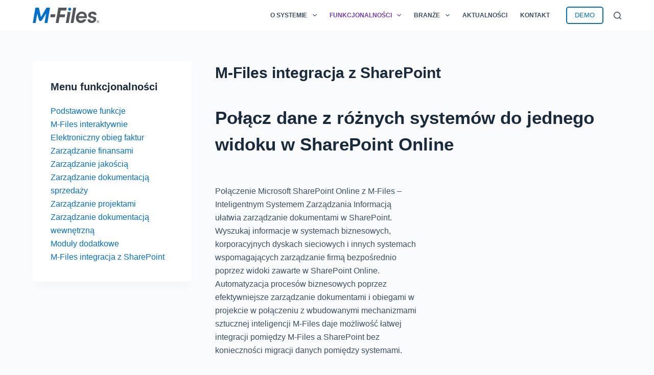

--- FILE ---
content_type: text/html; charset=UTF-8
request_url: https://m-files.datacomp.com.pl/funkcjonalnosci/m-files-integracja-z-sharepoint/
body_size: 33659
content:
<!doctype html><html dir="ltr" lang="pl-PL"><head><script data-no-optimize="1">var litespeed_docref=sessionStorage.getItem("litespeed_docref");litespeed_docref&&(Object.defineProperty(document,"referrer",{get:function(){return litespeed_docref}}),sessionStorage.removeItem("litespeed_docref"));</script> <meta charset="UTF-8"><meta name="viewport" content="width=device-width, initial-scale=1, maximum-scale=5, viewport-fit=cover"><link rel="profile" href="https://gmpg.org/xfn/11"> <script data-pressidium-cc-no-block type="litespeed/javascript">window.pressidiumCCBlockedScripts=[{"src":"^(?:https?:)?\\\/\\\/connect\\.facebook\\.net","category":"targeting","is_regex":!0}];window.pressidiumCCCookieName='pressidium_cookie_consent'</script> <script data-pressidium-cc-no-block type="litespeed/javascript">function onPressidiumCookieConsentUpdated(event){window.dataLayer=window.dataLayer||[];window.dataLayer.push({event:event.type,consent:event.detail,})}
window.addEventListener('pressidium-cookie-consent-accepted',onPressidiumCookieConsentUpdated);window.addEventListener('pressidium-cookie-consent-changed',onPressidiumCookieConsentUpdated)</script> <style id="pressidium-cc-styles">.pressidium-cc-theme {
                --cc-bg: #f9faff;
--cc-text: #112954;
--cc-btn-primary-bg: #3859d0;
--cc-btn-primary-text: #f9faff;
--cc-btn-primary-hover-bg: #1d2e38;
--cc-btn-primary-hover-text: #f9faff;
--cc-btn-secondary-bg: #dfe7f9;
--cc-btn-secondary-text: #112954;
--cc-btn-secondary-hover-bg: #c6d1ea;
--cc-btn-secondary-hover-text: #112954;
--cc-toggle-bg-off: #8fa8d6;
--cc-toggle-bg-on: #3859d0;
--cc-toggle-bg-readonly: #cbd8f1;
--cc-toggle-knob-bg: #fff;
--cc-toggle-knob-icon-color: #ecf2fa;
--cc-cookie-category-block-bg: #ebeff9;
--cc-cookie-category-block-bg-hover: #dbe5f9;
--cc-section-border: #f1f3f5;
--cc-block-text: #112954;
--cc-cookie-table-border: #e1e7f3;
--cc-overlay-bg: rgba(230, 235, 255, .85);
--cc-webkit-scrollbar-bg: #ebeff9;
--cc-webkit-scrollbar-bg-hover: #3859d0;
--cc-btn-floating-bg: #3859d0;
--cc-btn-floating-icon: #f9faff;
--cc-btn-floating-hover-bg: #1d2e38;
--cc-btn-floating-hover-icon: #f9faff;
            }</style><title>M-Files integracja z SharePoint | M-Files - system zarządzania dokumentacją</title><meta name="robots" content="max-image-preview:large" /><link rel="canonical" href="https://m-files.datacomp.com.pl/funkcjonalnosci/m-files-integracja-z-sharepoint/" /><meta name="generator" content="All in One SEO (AIOSEO) 4.9.3" /> <script type="application/ld+json" class="aioseo-schema">{"@context":"https:\/\/schema.org","@graph":[{"@type":"BreadcrumbList","@id":"https:\/\/m-files.datacomp.com.pl\/funkcjonalnosci\/m-files-integracja-z-sharepoint\/#breadcrumblist","itemListElement":[{"@type":"ListItem","@id":"https:\/\/m-files.datacomp.com.pl#listItem","position":1,"name":"Home","item":"https:\/\/m-files.datacomp.com.pl","nextItem":{"@type":"ListItem","@id":"https:\/\/m-files.datacomp.com.pl\/funkcjonalnosci\/#listItem","name":"Funkcjonalno\u015bci"}},{"@type":"ListItem","@id":"https:\/\/m-files.datacomp.com.pl\/funkcjonalnosci\/#listItem","position":2,"name":"Funkcjonalno\u015bci","item":"https:\/\/m-files.datacomp.com.pl\/funkcjonalnosci\/","nextItem":{"@type":"ListItem","@id":"https:\/\/m-files.datacomp.com.pl\/funkcjonalnosci\/m-files-integracja-z-sharepoint\/#listItem","name":"M-Files integracja z SharePoint"},"previousItem":{"@type":"ListItem","@id":"https:\/\/m-files.datacomp.com.pl#listItem","name":"Home"}},{"@type":"ListItem","@id":"https:\/\/m-files.datacomp.com.pl\/funkcjonalnosci\/m-files-integracja-z-sharepoint\/#listItem","position":3,"name":"M-Files integracja z SharePoint","previousItem":{"@type":"ListItem","@id":"https:\/\/m-files.datacomp.com.pl\/funkcjonalnosci\/#listItem","name":"Funkcjonalno\u015bci"}}]},{"@type":"Organization","@id":"https:\/\/m-files.datacomp.com.pl\/#organization","name":"Datacomp IT Sp. z o.o.","description":"System do zarz\u0105dzania dokumentacj\u0105 elektroniczn\u0105","url":"https:\/\/m-files.datacomp.com.pl\/","telephone":"+48124129977","logo":{"@type":"ImageObject","url":"https:\/\/m-files.datacomp.com.pl\/wp-content\/uploads\/2021\/03\/M-Files-Logo-2021.svg","@id":"https:\/\/m-files.datacomp.com.pl\/funkcjonalnosci\/m-files-integracja-z-sharepoint\/#organizationLogo"},"image":{"@id":"https:\/\/m-files.datacomp.com.pl\/funkcjonalnosci\/m-files-integracja-z-sharepoint\/#organizationLogo"}},{"@type":"WebPage","@id":"https:\/\/m-files.datacomp.com.pl\/funkcjonalnosci\/m-files-integracja-z-sharepoint\/#webpage","url":"https:\/\/m-files.datacomp.com.pl\/funkcjonalnosci\/m-files-integracja-z-sharepoint\/","name":"M-Files integracja z SharePoint | M-Files - system zarz\u0105dzania dokumentacj\u0105","inLanguage":"pl-PL","isPartOf":{"@id":"https:\/\/m-files.datacomp.com.pl\/#website"},"breadcrumb":{"@id":"https:\/\/m-files.datacomp.com.pl\/funkcjonalnosci\/m-files-integracja-z-sharepoint\/#breadcrumblist"},"datePublished":"2020-03-02T14:36:54+01:00","dateModified":"2022-05-20T11:21:52+02:00"},{"@type":"WebSite","@id":"https:\/\/m-files.datacomp.com.pl\/#website","url":"https:\/\/m-files.datacomp.com.pl\/","name":"M-Files - system zarz\u0105dzania dokumentacj\u0105","description":"System do zarz\u0105dzania dokumentacj\u0105 elektroniczn\u0105","inLanguage":"pl-PL","publisher":{"@id":"https:\/\/m-files.datacomp.com.pl\/#organization"}}]}</script>  <script id="google_gtagjs-js-consent-mode-data-layer" type="litespeed/javascript">window.dataLayer=window.dataLayer||[];function gtag(){dataLayer.push(arguments)}
gtag('consent','default',{"ad_personalization":"denied","ad_storage":"denied","ad_user_data":"denied","analytics_storage":"denied","functionality_storage":"denied","security_storage":"denied","personalization_storage":"denied","region":["AT","BE","BG","CH","CY","CZ","DE","DK","EE","ES","FI","FR","GB","GR","HR","HU","IE","IS","IT","LI","LT","LU","LV","MT","NL","NO","PL","PT","RO","SE","SI","SK"],"wait_for_update":500});window._googlesitekitConsentCategoryMap={"statistics":["analytics_storage"],"marketing":["ad_storage","ad_user_data","ad_personalization"],"functional":["functionality_storage","security_storage"],"preferences":["personalization_storage"]};window._googlesitekitConsents={"ad_personalization":"denied","ad_storage":"denied","ad_user_data":"denied","analytics_storage":"denied","functionality_storage":"denied","security_storage":"denied","personalization_storage":"denied","region":["AT","BE","BG","CH","CY","CZ","DE","DK","EE","ES","FI","FR","GB","GR","HR","HU","IE","IS","IT","LI","LT","LU","LV","MT","NL","NO","PL","PT","RO","SE","SI","SK"],"wait_for_update":500}</script> <link rel='dns-prefetch' href='//www.googletagmanager.com' /><link rel='dns-prefetch' href='//fonts.googleapis.com' /><link rel="alternate" type="application/rss+xml" title="M-Files - system zarządzania dokumentacją &raquo; Kanał z wpisami" href="https://m-files.datacomp.com.pl/feed/" /><link rel="alternate" type="application/rss+xml" title="M-Files - system zarządzania dokumentacją &raquo; Kanał z komentarzami" href="https://m-files.datacomp.com.pl/comments/feed/" /><link rel="alternate" title="oEmbed (JSON)" type="application/json+oembed" href="https://m-files.datacomp.com.pl/wp-json/oembed/1.0/embed?url=https%3A%2F%2Fm-files.datacomp.com.pl%2Ffunkcjonalnosci%2Fm-files-integracja-z-sharepoint%2F" /><link rel="alternate" title="oEmbed (XML)" type="text/xml+oembed" href="https://m-files.datacomp.com.pl/wp-json/oembed/1.0/embed?url=https%3A%2F%2Fm-files.datacomp.com.pl%2Ffunkcjonalnosci%2Fm-files-integracja-z-sharepoint%2F&#038;format=xml" /><style id='wp-img-auto-sizes-contain-inline-css'>img:is([sizes=auto i],[sizes^="auto," i]){contain-intrinsic-size:3000px 1500px}
/*# sourceURL=wp-img-auto-sizes-contain-inline-css */</style><style id="litespeed-ccss">[data-header*=type-1] .ct-header [data-id=button] .ct-button-ghost{--buttonTextInitialColor:var(--buttonInitialColor);--buttonTextHoverColor:#fff}[data-header*=type-1] .ct-header [data-id=logo] .site-logo-container{--logo-max-height:30px}[data-header*=type-1] .ct-header [data-id=logo]{--margin:10px 0px !important}[data-header*=type-1] .ct-header [data-id=menu]>ul>li>a{--fontWeight:700;--textTransform:uppercase;--fontSize:12px;--lineHeight:1.3;--linkInitialColor:var(--color)}[data-header*=type-1] .ct-header [data-id=menu] .sub-menu .ct-menu-link{--linkInitialColor:var(--paletteColor3);--fontWeight:500;--fontSize:13px}[data-header*=type-1] .ct-header [data-id=menu] .sub-menu{--dropdown-background-color:var(--paletteColor7);--dropdown-width:250px;--dropdown-items-spacing:8px;--dropdown-divider:1px dashed rgba(255,255,255,.1);--box-shadow:0px 10px 20px rgba(41,51,61,.1);--border-radius:0px 0px 2px 2px}[data-header*=type-1] .ct-header [data-row*=middle]{--height:60px;background-color:var(--paletteColor8);background-image:none;--borderTop:none;--borderBottom:none;--box-shadow:none}[data-header*=type-1] .ct-header [data-row*=middle]>div{--borderTop:none;--borderBottom:none}[data-header*=type-1] [data-id=mobile-menu]{--fontWeight:700;--fontSize:20px;--linkInitialColor:#fff;--linkHoverColor:var(--paletteColor1);--linkActiveColor:var(--paletteColor1);--mobile-menu-divider:none}[data-header*=type-1] #offcanvas .ct-panel-inner{background-color:rgba(18,21,25,.98)}[data-header*=type-1] #offcanvas{--side-panel-width:500px}[data-header*=type-1] [data-behaviour*=side]{--box-shadow:0px 0px 70px rgba(0,0,0,.35)}[data-header*=type-1] #search-modal{--linkInitialColor:#fff;--form-text-initial-color:#fff;--form-text-focus-color:#fff;background-color:rgba(18,21,25,.98)}[data-header*=type-1] #search-modal input{--form-field-border-initial-color:rgba(255,255,255,.2)}[data-header*=type-1] [data-id=trigger]{--icon-size:18px}[data-header*=type-1]{--header-height:60px;--header-sticky-height:60px;--header-sticky-offset:0px}:root{--fontFamily:'Noto Sans',Sans-Serif;--fontWeight:400;--textTransform:none;--textDecoration:none;--fontSize:16px;--lineHeight:1.65;--letterSpacing:0em;--buttonFontWeight:500;--buttonFontSize:15px;--has-classic-forms:var(--true);--has-modern-forms:var(--false);--form-field-border-initial-color:var(--border-color);--form-field-border-focus-color:var(--paletteColor1);--form-selection-control-initial-color:var(--border-color);--form-selection-control-accent-color:var(--paletteColor1);--paletteColor1:#0071ce;--paletteColor2:#753bbd;--paletteColor3:#3a4f66;--paletteColor4:#192a3d;--paletteColor5:#e1e8ed;--paletteColor6:#f2f5f7;--paletteColor7:#fafbfc;--paletteColor8:#fff;--color:var(--paletteColor3);--linkInitialColor:var(--paletteColor1);--linkHoverColor:var(--paletteColor2);--selectionTextColor:#fff;--selectionBackgroundColor:var(--paletteColor1);--border-color:var(--paletteColor5);--headings-color:var(--paletteColor4);--content-spacing:1.5em;--buttonMinHeight:40px;--buttonShadow:none;--buttonTransform:none;--buttonTextInitialColor:#fff;--buttonTextHoverColor:#fff;--buttonInitialColor:var(--paletteColor1);--buttonHoverColor:var(--paletteColor2);--button-border:none;--buttonBorderRadius:5px;--button-padding:5px 20px;--normal-container-max-width:1290px;--content-vertical-spacing:60px;--narrow-container-max-width:750px;--wide-offset:130px}h1{--fontWeight:700;--fontSize:40px;--lineHeight:1.5}h2{--fontWeight:700;--fontSize:35px;--lineHeight:1.5}.ct-sidebar .widget-title{--fontSize:18px;--heading-color:var(--paletteColor4)}body{background-color:var(--paletteColor7);background-image:none}[data-prefix=single_page] .entry-header .page-title{--fontSize:30px}.ct-sidebar>*{--color:var(--paletteColor1)}.ct-sidebar{--linkInitialColor:var(--paletteColor1)}aside[data-type=type-2]{--border:none;--borderRadius:5px;--box-shadow:0px 12px 18px -6px rgba(34,56,101,.04)}[data-prefix=single_page] [class*=ct-container]>article[class*=post]{--has-boxed:var(--false);--has-wide:var(--true)}@media (max-width:999.98px){[data-header*=type-1] .ct-header [data-row*=middle]{--height:70px}[data-header*=type-1] #offcanvas .ct-panel-inner{background-color:var(--paletteColor4)}[data-header*=type-1] #offcanvas{--side-panel-width:65vw}[data-header*=type-1] [data-id=trigger]{--icon-size:24px}[data-header*=type-1]{--header-height:70px;--header-sticky-height:70px}}@media (max-width:689.98px){[data-header*=type-1] #offcanvas{--side-panel-width:90vw}:root{--content-vertical-spacing:50px}}figure.wp-block-gallery.has-nested-images{align-items:normal}.wp-block-gallery.has-nested-images figure.wp-block-image:not(#individual-image){margin:0;width:calc(50% - var(--wp--style--unstable-gallery-gap,16px)/2)}.wp-block-gallery.has-nested-images figure.wp-block-image{box-sizing:border-box;display:flex;flex-direction:column;flex-grow:1;justify-content:center;max-width:100%;position:relative}.wp-block-gallery.has-nested-images figure.wp-block-image>a{flex-direction:column;flex-grow:1;margin:0}.wp-block-gallery.has-nested-images figure.wp-block-image img{display:block;height:auto;max-width:100%!important;width:auto}.wp-block-gallery.has-nested-images.is-cropped figure.wp-block-image:not(#individual-image){align-self:inherit}.wp-block-gallery.has-nested-images.is-cropped figure.wp-block-image:not(#individual-image)>a{display:flex}.wp-block-gallery.has-nested-images.is-cropped figure.wp-block-image:not(#individual-image) a,.wp-block-gallery.has-nested-images.is-cropped figure.wp-block-image:not(#individual-image) img{flex:1 0 0%;height:100%;object-fit:cover;width:100%}@media (min-width:600px){.wp-block-gallery.has-nested-images.columns-default figure.wp-block-image:not(#individual-image){width:calc(33.33% - var(--wp--style--unstable-gallery-gap,16px)*.66667)}.wp-block-gallery.has-nested-images.columns-default figure.wp-block-image:not(#individual-image):first-child:nth-last-child(2),.wp-block-gallery.has-nested-images.columns-default figure.wp-block-image:not(#individual-image):first-child:nth-last-child(2)~figure.wp-block-image:not(#individual-image){width:calc(50% - var(--wp--style--unstable-gallery-gap,16px)*.5)}}.wp-block-gallery.has-nested-images.aligncenter{justify-content:center}.wp-block-image img{box-sizing:border-box;height:auto;max-width:100%;vertical-align:bottom}ul{box-sizing:border-box}.entry-content{counter-reset:footnotes}:root{--wp--preset--font-size--normal:16px;--wp--preset--font-size--huge:42px}.aligncenter{clear:both}.screen-reader-text{clip:rect(1px,1px,1px,1px);word-wrap:normal!important;border:0;-webkit-clip-path:inset(50%);clip-path:inset(50%);height:1px;margin:-1px;overflow:hidden;padding:0;position:absolute;width:1px}body{--wp--preset--color--black:#000;--wp--preset--color--cyan-bluish-gray:#abb8c3;--wp--preset--color--white:#fff;--wp--preset--color--pale-pink:#f78da7;--wp--preset--color--vivid-red:#cf2e2e;--wp--preset--color--luminous-vivid-orange:#ff6900;--wp--preset--color--luminous-vivid-amber:#fcb900;--wp--preset--color--light-green-cyan:#7bdcb5;--wp--preset--color--vivid-green-cyan:#00d084;--wp--preset--color--pale-cyan-blue:#8ed1fc;--wp--preset--color--vivid-cyan-blue:#0693e3;--wp--preset--color--vivid-purple:#9b51e0;--wp--preset--color--palette-color-1:var(--paletteColor1,#0071ce);--wp--preset--color--palette-color-2:var(--paletteColor2,#753bbd);--wp--preset--color--palette-color-3:var(--paletteColor3,#3a4f66);--wp--preset--color--palette-color-4:var(--paletteColor4,#192a3d);--wp--preset--color--palette-color-5:var(--paletteColor5,#e1e8ed);--wp--preset--color--palette-color-6:var(--paletteColor6,#f2f5f7);--wp--preset--color--palette-color-7:var(--paletteColor7,#fafbfc);--wp--preset--color--palette-color-8:var(--paletteColor8,#fff);--wp--preset--gradient--vivid-cyan-blue-to-vivid-purple:linear-gradient(135deg,rgba(6,147,227,1) 0%,#9b51e0 100%);--wp--preset--gradient--light-green-cyan-to-vivid-green-cyan:linear-gradient(135deg,#7adcb4 0%,#00d082 100%);--wp--preset--gradient--luminous-vivid-amber-to-luminous-vivid-orange:linear-gradient(135deg,rgba(252,185,0,1) 0%,rgba(255,105,0,1) 100%);--wp--preset--gradient--luminous-vivid-orange-to-vivid-red:linear-gradient(135deg,rgba(255,105,0,1) 0%,#cf2e2e 100%);--wp--preset--gradient--very-light-gray-to-cyan-bluish-gray:linear-gradient(135deg,#eee 0%,#a9b8c3 100%);--wp--preset--gradient--cool-to-warm-spectrum:linear-gradient(135deg,#4aeadc 0%,#9778d1 20%,#cf2aba 40%,#ee2c82 60%,#fb6962 80%,#fef84c 100%);--wp--preset--gradient--blush-light-purple:linear-gradient(135deg,#ffceec 0%,#9896f0 100%);--wp--preset--gradient--blush-bordeaux:linear-gradient(135deg,#fecda5 0%,#fe2d2d 50%,#6b003e 100%);--wp--preset--gradient--luminous-dusk:linear-gradient(135deg,#ffcb70 0%,#c751c0 50%,#4158d0 100%);--wp--preset--gradient--pale-ocean:linear-gradient(135deg,#fff5cb 0%,#b6e3d4 50%,#33a7b5 100%);--wp--preset--gradient--electric-grass:linear-gradient(135deg,#caf880 0%,#71ce7e 100%);--wp--preset--gradient--midnight:linear-gradient(135deg,#020381 0%,#2874fc 100%);--wp--preset--gradient--juicy-peach:linear-gradient(to right,#ffecd2 0%,#fcb69f 100%);--wp--preset--gradient--young-passion:linear-gradient(to right,#ff8177 0%,#ff867a 0%,#ff8c7f 21%,#f99185 52%,#cf556c 78%,#b12a5b 100%);--wp--preset--gradient--true-sunset:linear-gradient(to right,#fa709a 0%,#fee140 100%);--wp--preset--gradient--morpheus-den:linear-gradient(to top,#30cfd0 0%,#330867 100%);--wp--preset--gradient--plum-plate:linear-gradient(135deg,#667eea 0%,#764ba2 100%);--wp--preset--gradient--aqua-splash:linear-gradient(15deg,#13547a 0%,#80d0c7 100%);--wp--preset--gradient--love-kiss:linear-gradient(to top,#ff0844 0%,#ffb199 100%);--wp--preset--gradient--new-retrowave:linear-gradient(to top,#3b41c5 0%,#a981bb 49%,#ffc8a9 100%);--wp--preset--gradient--plum-bath:linear-gradient(to top,#cc208e 0%,#6713d2 100%);--wp--preset--gradient--high-flight:linear-gradient(to right,#0acffe 0%,#495aff 100%);--wp--preset--gradient--teen-party:linear-gradient(-225deg,#ff057c 0%,#8d0b93 50%,#321575 100%);--wp--preset--gradient--fabled-sunset:linear-gradient(-225deg,#231557 0%,#44107a 29%,#ff1361 67%,#fff800 100%);--wp--preset--gradient--arielle-smile:radial-gradient(circle 248px at center,#16d9e3 0%,#30c7ec 47%,#46aef7 100%);--wp--preset--gradient--itmeo-branding:linear-gradient(180deg,#2af598 0%,#009efd 100%);--wp--preset--gradient--deep-blue:linear-gradient(to right,#6a11cb 0%,#2575fc 100%);--wp--preset--gradient--strong-bliss:linear-gradient(to right,#f78ca0 0%,#f9748f 19%,#fd868c 60%,#fe9a8b 100%);--wp--preset--gradient--sweet-period:linear-gradient(to top,#3f51b1 0%,#5a55ae 13%,#7b5fac 25%,#8f6aae 38%,#a86aa4 50%,#cc6b8e 62%,#f18271 75%,#f3a469 87%,#f7c978 100%);--wp--preset--gradient--purple-division:linear-gradient(to top,#7028e4 0%,#e5b2ca 100%);--wp--preset--gradient--cold-evening:linear-gradient(to top,#0c3483 0%,#a2b6df 100%,#6b8cce 100%,#a2b6df 100%);--wp--preset--gradient--mountain-rock:linear-gradient(to right,#868f96 0%,#596164 100%);--wp--preset--gradient--desert-hump:linear-gradient(to top,#c79081 0%,#dfa579 100%);--wp--preset--gradient--ethernal-constance:linear-gradient(to top,#09203f 0%,#537895 100%);--wp--preset--gradient--happy-memories:linear-gradient(-60deg,#ff5858 0%,#f09819 100%);--wp--preset--gradient--grown-early:linear-gradient(to top,#0ba360 0%,#3cba92 100%);--wp--preset--gradient--morning-salad:linear-gradient(-225deg,#b7f8db 0%,#50a7c2 100%);--wp--preset--gradient--night-call:linear-gradient(-225deg,#ac32e4 0%,#7918f2 48%,#4801ff 100%);--wp--preset--gradient--mind-crawl:linear-gradient(-225deg,#473b7b 0%,#3584a7 51%,#30d2be 100%);--wp--preset--gradient--angel-care:linear-gradient(-225deg,#ffe29f 0%,#ffa99f 48%,#ff719a 100%);--wp--preset--gradient--juicy-cake:linear-gradient(to top,#e14fad 0%,#f9d423 100%);--wp--preset--gradient--rich-metal:linear-gradient(to right,#d7d2cc 0%,#304352 100%);--wp--preset--gradient--mole-hall:linear-gradient(-20deg,#616161 0%,#9bc5c3 100%);--wp--preset--gradient--cloudy-knoxville:linear-gradient(120deg,#fdfbfb 0%,#ebedee 100%);--wp--preset--gradient--soft-grass:linear-gradient(to top,#c1dfc4 0%,#deecdd 100%);--wp--preset--gradient--saint-petersburg:linear-gradient(135deg,#f5f7fa 0%,#c3cfe2 100%);--wp--preset--gradient--everlasting-sky:linear-gradient(135deg,#fdfcfb 0%,#e2d1c3 100%);--wp--preset--gradient--kind-steel:linear-gradient(-20deg,#e9defa 0%,#fbfcdb 100%);--wp--preset--gradient--over-sun:linear-gradient(60deg,#abecd6 0%,#fbed96 100%);--wp--preset--gradient--premium-white:linear-gradient(to top,#d5d4d0 0%,#d5d4d0 1%,#eeeeec 31%,#efeeec 75%,#e9e9e7 100%);--wp--preset--gradient--clean-mirror:linear-gradient(45deg,#93a5cf 0%,#e4efe9 100%);--wp--preset--gradient--wild-apple:linear-gradient(to top,#d299c2 0%,#fef9d7 100%);--wp--preset--gradient--snow-again:linear-gradient(to top,#e6e9f0 0%,#eef1f5 100%);--wp--preset--gradient--confident-cloud:linear-gradient(to top,#dad4ec 0%,#dad4ec 1%,#f3e7e9 100%);--wp--preset--gradient--glass-water:linear-gradient(to top,#dfe9f3 0%,#fff 100%);--wp--preset--gradient--perfect-white:linear-gradient(-225deg,#e3fdf5 0%,#ffe6fa 100%);--wp--preset--font-size--small:13px;--wp--preset--font-size--medium:20px;--wp--preset--font-size--large:36px;--wp--preset--font-size--x-large:42px;--wp--preset--spacing--20:.44rem;--wp--preset--spacing--30:.67rem;--wp--preset--spacing--40:1rem;--wp--preset--spacing--50:1.5rem;--wp--preset--spacing--60:2.25rem;--wp--preset--spacing--70:3.38rem;--wp--preset--spacing--80:5.06rem;--wp--preset--shadow--natural:6px 6px 9px rgba(0,0,0,.2);--wp--preset--shadow--deep:12px 12px 50px rgba(0,0,0,.4);--wp--preset--shadow--sharp:6px 6px 0px rgba(0,0,0,.2);--wp--preset--shadow--outlined:6px 6px 0px -3px rgba(255,255,255,1),6px 6px rgba(0,0,0,1);--wp--preset--shadow--crisp:6px 6px 0px rgba(0,0,0,1)}body{margin:0;--wp--style--global--content-size:var(--block-max-width);--wp--style--global--wide-size:var(--block-wide-max-width)}body{--wp--style--block-gap:var(--content-spacing)}body .is-layout-flex{display:flex}body .is-layout-flex{flex-wrap:wrap;align-items:center}body .is-layout-flex>*{margin:0}body{padding-top:0;padding-right:0;padding-bottom:0;padding-left:0}:root{--default-editor:var(--true);--border:none;--listIndent:2.5em;--true:initial;--false:"";--has-link-decoration:var(--true);--has-transparent-header:0;--container-width:min(100%,var(--container-width-base))}@media (max-width:689.98px){:root{--container-width-base:calc(88vw - var(--frame-size,0px)*2)}}@media (min-width:690px){:root{--container-width-base:calc(90vw - var(--frame-size,0px)*2)}}html{-webkit-text-size-adjust:100%;scroll-behavior:smooth}body{overflow-x:hidden;overflow-wrap:break-word;-moz-osx-font-smoothing:grayscale;-webkit-font-smoothing:antialiased}*,*:before,*:after{box-sizing:border-box}body,p,h1,h2,ul,li,img,form,label,figure,button{margin:0;padding:0;border:none;font-size:inherit;text-align:inherit;line-height:inherit}input{margin:0}strong{font-weight:700}img{height:auto;max-width:100%;vertical-align:middle}figure{display:block}ul{list-style-type:var(--listStyleType,disc)}body{color:var(--color)}h1{color:var(--heading-color,var(--heading-1-color,var(--headings-color)))}h2{color:var(--heading-color,var(--heading-2-color,var(--headings-color)))}@media (max-width:689.98px){.ct-hidden-sm{display:none!important}}@media (min-width:690px)and (max-width:999.98px){.ct-hidden-md{display:none!important}}@media (min-width:1000px){.ct-hidden-lg{display:none!important}}.aligncenter{clear:both;display:block;text-align:center}.screen-reader-text{background:rgba(0,0,0,0)}body,h1,h2,label,.ct-label,.widget-title,.mobile-menu a,.menu .ct-menu-link,.ct-widget>*{font-family:var(--fontFamily);font-size:var(--fontSize);font-weight:var(--fontWeight);font-style:var(--fontStyle,inherit);line-height:var(--lineHeight);letter-spacing:var(--letterSpacing);text-transform:var(--textTransform);-webkit-text-decoration:var(--textDecoration);text-decoration:var(--textDecoration)}.screen-reader-text{border:0;clip:rect(1px,1px,1px,1px);clip-path:inset(50%);height:1px;margin:-1px;overflow:hidden;padding:0;position:absolute!important;width:1px;word-wrap:normal!important;word-break:normal}.skip-link{background-color:#24292e;color:#fff;padding:10px 20px}.show-on-focus{position:absolute;width:1px;height:1px;margin:0;overflow:hidden;clip:rect(1px,1px,1px,1px);top:0;left:0}p{margin-bottom:var(--content-spacing)}ul{padding-inline-start:var(--listIndent);margin-bottom:var(--content-spacing)}h1,h2{margin-bottom:calc(var(--has-content-spacing,1)*(.3em + 10px))}.entry-content>*{margin-bottom:var(--content-spacing)}.menu,.mobile-menu ul{margin-bottom:0;--listIndent:0;--listStyleType:none}ul:last-child,ul li:last-child,h1:last-child{margin-bottom:0}#main-container{padding-bottom:calc(var(--shortcuts-bar-spacer,0px) + var(--floating-cart-spacer,0px))}.ct-icon{width:var(--icon-size,15px);height:var(--icon-size,15px);fill:var(--icon-color,var(--color))}.ct-icon{position:relative}a{color:var(--linkInitialColor);-webkit-text-decoration:var(--has-link-decoration,var(--textDecoration,none));text-decoration:var(--has-link-decoration,var(--textDecoration,none))}[data-loader]{position:absolute;z-index:0;top:0;left:0;right:0;bottom:0;margin:auto;color:var(--loaderColor,#c5cbd0)}[data-loader=circles]{max-width:var(--loaderSize,40px);max-height:var(--loaderSize,40px);animation-play-state:paused}[data-loader=circles]>span{position:absolute;top:0;left:0;opacity:0;width:100%;height:100%;background:currentColor;border-radius:100%}@keyframes circles{0%{transform:scale(0);opacity:0}5%{opacity:1}100%{transform:scale(1);opacity:0}}@media (prefers-reduced-motion:no-preference){[data-loader=circles]{animation-play-state:paused}[data-loader=circles]>span{animation:circles 1.5s linear infinite}[data-loader=circles]>span:nth-child(1){animation-delay:0s}[data-loader=circles]>span:nth-child(2){animation-delay:.8s}[data-loader=circles]>span:nth-child(3){animation-delay:.4s}}[data-label=left] .ct-label{margin-inline-end:.7em}[data-label=right] .ct-label{order:2;margin-inline-start:.7em}input[type=search]{-webkit-appearance:none;appearance:none;width:var(--form-field-width,100%);height:var(--form-field-height,40px);font-family:inherit;font-size:var(--form-font-size,16px);color:var(--form-text-initial-color,var(--color));padding:var(--has-classic-forms,var(--form-field-padding,0 12px));border-width:var(--form-field-border-width,1px);border-style:var(--form-field-border-style,solid);border-color:var(--form-field-border-initial-color);border-radius:var(--has-classic-forms,var(--form-field-border-radius,3px));background-color:var(--has-classic-forms,var(--form-field-initial-background))}input[type=search]:-moz-placeholder{opacity:.6;color:inherit}input[type=search]::-moz-placeholder{opacity:.6;color:inherit}input[type=search]:-ms-input-placeholder{opacity:.6;color:inherit}input[type=search]::-webkit-input-placeholder{opacity:.6;color:inherit}label{--fontSize:15px;--lineHeight:inherit;margin:0 0 .5em}label:last-child{margin-bottom:0}:target{scroll-margin-top:calc(var(--admin-bar,0px) + var(--frame-size,0px) + var(--scroll-margin-top-offset,0px))}[data-header*=sticky]{--scroll-margin-top-offset:calc((var(--header-sticky-height,var(--header-height,0px))*var(--has-transparent-header)*(var(--sticky-shrink,100)/100)) + var(--header-sticky-height,var(--header-height,0px))*(1 - var(--has-transparent-header))*(var(--sticky-shrink,100)/100))}.ct-button-ghost,[type=submit]{display:inline-flex;align-items:center;justify-content:center;min-height:var(--buttonMinHeight);padding:var(--button-padding);border:none;-webkit-appearance:none;appearance:none;text-align:center;border-radius:var(--buttonBorderRadius,3px);--has-link-decoration:var(--false)}@media (max-width:479.98px){.ct-button-ghost,[type=submit]{--padding:5px 15px}}[type=submit]{position:relative;color:var(--buttonTextInitialColor);border:var(--button-border);background-color:var(--buttonInitialColor)}@media (hover:hover){@supports (filter:blur()){[type=submit]:before{display:var(--buttonShadow,block);position:absolute;z-index:-1;content:"";top:12px;left:10px;right:10px;bottom:0;opacity:0;border-radius:inherit;background:inherit;filter:blur(11px)}}}.ct-button-ghost{--buttonTextInitialColor:var(--buttonInitialColor);border-width:2px;border-style:solid;color:var(--buttonTextInitialColor);background-color:rgba(0,0,0,0);border-color:var(--buttonInitialColor)}.ct-button-ghost,[type=submit]{font-family:var(--buttonFontFamily,var(--fontFamily));font-size:var(--buttonFontSize);font-weight:var(--buttonFontWeight);font-style:var(--buttonFontStyle);line-height:var(--buttonLineHeight);letter-spacing:var(--buttonLetterSpacing);text-transform:var(--buttonTextTransform);-webkit-text-decoration:var(--buttonTextDecoration);text-decoration:var(--buttonTextDecoration)}[class*=ct-toggle]{display:flex;align-items:center;justify-content:center;position:var(--toggle-button-position,relative);z-index:var(--toggle-button-z-index,initial);-webkit-appearance:none;appearance:none;width:var(--toggle-button-size);height:var(--toggle-button-size);margin-inline-start:var(--toggle-button-margin-start,auto);margin-inline-end:var(--toggle-button-margin-end,initial);padding:var(--toggle-button-padding,0px)!important;box-shadow:var(--toggle-button-shadow,none)!important;border-radius:var(--toggle-button-radius,0)!important;border-width:var(--toggle-button-border-width,0px)!important;border-style:var(--toggle-button-border-style,solid)!important;border-color:var(--toggle-button-border-color,transparent)!important;background:var(--toggle-button-background,transparent)!important}[class*=ct-toggle] svg{transform:var(--toggle-icon-transform)}[class*=ct-toggle-close]{top:var(--toggle-button-top,initial);right:var(--toggle-button-inset-end,0);--icon-size:12px;--icon-color:rgba(255,255,255,.7)}[class*=ct-toggle-close][data-type=type-1]{--outline-offset:5px}nav[class*=menu] .ct-menu-link{color:var(--linkInitialColor);--icon-color:var(--linkInitialColor)}nav[class*=menu] li[class*=current-menu-]>.ct-menu-link,nav[class*=menu] li[class*=current-menu-]>.ct-sub-menu-parent{color:var(--linkActiveColor,var(--linkHoverColor))}nav[class*=menu] li[class*=current-menu-]>.ct-menu-link svg,nav[class*=menu] li[class*=current-menu-]>.ct-sub-menu-parent svg{fill:var(--icon-active-color,var(--icon-hover-color,var(--linkActiveColor,var(--linkHoverColor))))}.menu{display:flex}.menu li.menu-item,.menu li.page_item{display:flex;align-items:center}.menu>li>.ct-menu-link{white-space:nowrap;justify-content:var(--menu-item-alignment,center);height:var(--menu-item-height,100%);--menu-item-padding:0 calc(var(--menu-items-spacing,25px)/2)}.ct-menu-link{display:flex;align-items:center;position:relative;width:100%;border-radius:var(--menu-item-radius,inherit)}.ct-menu-link:not(:empty){padding:var(--menu-item-padding,0px)}[data-menu]>ul>li>a:before,[data-menu]>ul>li>a:after{position:absolute;left:var(--menu-indicator-left,0);right:var(--menu-indicator-right,0);margin:var(--menu-indicator-margin,0);height:var(--menu-indicator-height,2px);opacity:var(--menu-indicator-opacity,0);background-color:var(--menu-indicator-active-color,var(--paletteColor2))}[data-menu]>ul>li>a:before{top:var(--menu-indicator-y-position,0)}[data-menu]>ul>li>a:after{bottom:var(--menu-indicator-y-position,0)}[data-responsive=no]{overflow:hidden}[data-responsive=no] .sub-menu{display:none}.animated-submenu>.sub-menu{position:var(--dropdown-position,absolute);top:var(--top,100%);z-index:10;min-width:100px;margin-top:var(--sticky-state-dropdown-top-offset,var(--dropdown-top-offset,0));border-radius:var(--border-radius);width:var(--dropdown-width,200px);background-color:var(--dropdown-background-color,var(--paletteColor4));box-shadow:var(--box-shadow)}.animated-submenu>.sub-menu:before{position:absolute;content:"";top:0;left:0;width:100%;height:var(--sticky-state-dropdown-top-offset,var(--dropdown-top-offset,0));transform:translateY(-100%)}.ct-toggle-dropdown-desktop{--icon-size:8px;--toggle-button-size:18px;--toggle-button-margin-end:-5px;--toggle-button-margin-start:var(--dropdown-toggle-margin-start,.2em)}.ct-toggle-dropdown-desktop-ghost{flex:0 0 var(--toggle-button-size,18px);right:var(--toggle-ghost-inset-end,calc(var(--menu-items-spacing,25px)/2 + 13px));--toggle-button-size:18px;--toggle-button-margin-end:-18px}.sub-menu{--dropdown-toggle-margin-start:auto;--toggle-ghost-inset-end:calc(var(--dropdown-items-spacing,13px)*1.5 + 13px)}.sub-menu{--menu-item-padding:var(--dropdown-items-spacing,13px) calc(var(--dropdown-items-spacing,13px)*1.5)}.sub-menu li{border-top:var(--dropdown-divider)}.animated-submenu>.sub-menu{opacity:0;visibility:hidden}.animated-submenu:not(.ct-active):not([class*=ct-mega-menu])>.sub-menu{overflow:hidden;max-height:calc(100vh - var(--header-height) - var(--admin-bar,0px) - var(--frame-size,0px) - 10px)}[data-dropdown*=type-1] .animated-submenu>.sub-menu{transform:translate3d(0,10px,0)}.mobile-menu{width:100%}.mobile-menu li{display:flex;flex-direction:column;align-items:var(--horizontal-alignment)}.mobile-menu .ct-menu-link{text-align:var(--text-horizontal-alignment);justify-content:var(--horizontal-alignment);--menu-item-padding:var(--items-vertical-spacing,5px) 0}.mobile-menu .ct-sub-menu-parent{display:flex;align-items:center;column-gap:10px}.mobile-menu [class*=children]>ul{position:relative;width:calc(100% + 10px);margin-inline-end:-10px;padding-inline-end:10px;overflow:hidden;padding-inline-start:calc(30px*var(--has-indentation,1))}.mobile-menu[data-interaction=click] [class*=children]:not(.dropdown-active)>ul{display:none}#header{position:relative;z-index:50}@media (max-width:999.98px){#header [data-device=desktop]{display:none}}@media (min-width:1000px){#header [data-device=mobile]{display:none}}#header [data-row]{position:var(--position,relative);box-shadow:var(--box-shadow);border-top:var(--borderTop);border-bottom:var(--borderBottom)}#header [data-row]>div{min-height:var(--shrink-height,var(--height));border-top:var(--borderTop);border-bottom:var(--borderBottom)}#header [data-row*=middle]{z-index:2}#header [data-column]{min-height:inherit}#header [data-column=start],#header [data-column=end]{min-width:0}#header [data-items]{width:100%}#header [data-column-set="2"]>div{display:grid;grid-template-columns:auto auto}[data-placements]{display:grid}[data-column=end]>[data-items=primary]{justify-content:flex-end}#header [data-items]{display:flex;align-items:center;min-width:0}#header [data-items]>*{margin:var(--margin,0 10px)}[data-column=start] [data-items=primary]>*:first-child{--margin:0 10px 0 0}[data-column=end] [data-items=primary]>*:last-child{--margin:0 0 0 10px}.ct-header-cta{display:flex;align-items:var(--align-items,center)}.ct-header-search,.ct-header-trigger{--linkInitialColor:var(--color)}.ct-header-search .ct-label,.ct-header-trigger .ct-label{color:var(--linkInitialColor)}[class*=header-menu]{display:flex;align-items:center;height:100%;min-width:0}[class*=header-menu] .menu{height:inherit}#search-modal{--vertical-alignment:initial}#search-modal input{--has-classic-forms:var(--false);--form-field-border-width:0 0 1px;--search-input-additional-padding:10px}@media (max-width:689.98px){#search-modal input{--form-font-size:22px;--form-field-height:70px;--form-field-padding:0px;margin-bottom:25px}}@media (min-width:690px){#search-modal input{--form-font-size:35px;--form-field-height:90px;--form-field-padding:0 50px 0 0;margin-bottom:35px}}#search-modal form{width:100%;margin:auto;max-width:var(--max-width,800px)}@media (max-width:999.98px){#search-modal form{--max-width:90%;--search-button-size:40px}}@media (min-width:690px){#search-modal form{--search-button-size:48px}}#search-modal form button{--icon-color:rgba(255,255,255,.7);--icon-focus-color:#fff;--icon-size:calc(100%/3);--search-button-border-radius:100%;--search-button-background:var(--paletteColor1);--search-button-focus-background:var(--paletteColor1)}@media (max-width:689.98px){#search-modal form button{top:15px}}@media (min-width:690px){#search-modal form button{top:21px}}#search-modal form button [data-loader]{--loaderColor:#fff}.ct-header-trigger .ct-icon rect{transform-origin:50% 50%}.ct-header-trigger .ct-icon[data-type=type-3] rect:nth-child(1),.ct-header-trigger .ct-icon[data-type=type-3] rect:nth-child(3){width:12px}.ct-header-trigger .ct-icon[data-type=type-3] rect:nth-child(1){x:6px}.site-branding{display:flex;text-align:var(--horizontal-alignment)}.site-branding:not([data-logo=top]){align-items:center}.site-logo-container{line-height:0;height:var(--logo-shrink-height,var(--logo-max-height,50px))}.site-logo-container img{width:auto;max-width:initial;object-fit:contain}.site-logo-container img{height:inherit;vertical-align:initial}.ct-header-cta a{gap:.5em}.ct-header-cta [data-size=small]{--buttonMinHeight:34px;--button-padding:3px 15px;--buttonFontSize:13px}#offcanvas .ct-panel-content{--margin:20px 0}#offcanvas .ct-panel-content>*{margin:var(--margin)}#offcanvas .ct-panel-content>*:first-child{margin-top:0}#offcanvas .ct-panel-content>*:last-child{margin-bottom:0}@media (max-width:999.98px){#offcanvas [data-device=desktop]{display:none}}@media (min-width:1000px){#offcanvas [data-device=mobile]{display:none}}.ct-widget ul{--listIndent:0;--listStyleType:none}form.search-form{position:relative}form.search-form input{position:relative;padding-inline-end:calc(var(--search-button-size,var(--form-field-height,40px)) + var(--search-input-additional-padding,0px))}form.search-form input::-webkit-search-decoration,form.search-form input::-webkit-search-cancel-button,form.search-form input::-webkit-search-results-button,form.search-form input::-webkit-search-results-decoration{-webkit-appearance:none}form.search-form button{position:absolute;top:0;right:0;padding:initial;width:var(--search-button-size,var(--form-field-height,40px));min-height:var(--search-button-size,var(--form-field-height,40px));border:none;box-shadow:none;border-radius:var(--search-button-border-radius,0px);background:var(--search-button-background);--buttonShadow:none;--buttonTransform:none}form.search-form button [data-loader]{opacity:0;visibility:hidden;--loaderSize:30px;--loaderColor:rgba(44,62,80,.2)}[data-behaviour*=side] .ct-panel-inner{position:absolute;top:0;bottom:0;max-width:var(--side-panel-width,500px);box-shadow:var(--box-shadow)}[data-behaviour*=right-side] .ct-panel-inner{right:0;transform:translate3d(20%,0,0)}.ct-panel{display:flex;flex-direction:column;position:fixed;z-index:999999;top:var(--admin-bar,0px);left:0;right:0;bottom:0;opacity:0;visibility:hidden;content-visibility:auto}.ct-panel .ct-panel-inner{display:flex;flex-direction:column;width:100%;height:100%;box-shadow:var(--box-shadow)}@media (max-width:689.98px){.ct-panel{--panel-padding:25px}}.ct-panel-actions{display:flex;align-items:center;padding:var(--panel-padding,35px);padding-bottom:0}@media (max-width:689.98px){.ct-panel-actions{padding-top:20px}}@media (min-width:690px){.ct-panel-actions{padding-top:30px}}.ct-panel-content{flex:1;display:flex;flex-direction:column;justify-content:var(--vertical-alignment,flex-start);align-items:var(--horizontal-alignment,flex-start);overflow:var(--overflow,auto);padding:var(--panel-padding,35px);box-sizing:border-box}#main-container{display:flex;flex-direction:column;position:relative;min-height:calc(100vh - var(--admin-bar,0px) - var(--frame-size,0px)*2);overflow:hidden;overflow:clip}#main-container .site-main{flex-grow:1}[class*=ct-container]{margin-left:auto;margin-right:auto}.ct-container{width:var(--container-width)}.ct-container{max-width:var(--normal-container-max-width)}[data-vertical-spacing*=top]{padding-top:var(--content-vertical-spacing)}[data-vertical-spacing*=bottom]{padding-bottom:var(--content-vertical-spacing)}article>.hero-section{margin-left:auto;margin-right:auto;width:var(--block-width,var(--container-width));max-width:var(--block-max-width,var(--normal-container-max-width))}[class*=ct-container]>article{--has-background:var(--has-boxed);--has-boxed-structure:var(--has-boxed);--wp--style--global--content-size:var(--block-max-width);--wp--style--global--wide-size:var(--block-wide-max-width);box-shadow:var(--has-boxed,var(--box-shadow));border:var(--has-boxed,var(--boxed-content-border));padding:var(--has-boxed,var(--boxed-content-spacing));border-radius:var(--has-boxed,var(--boxed-content-border-radius));margin-left:var(--has-boxed-structure,auto);margin-right:var(--has-boxed-structure,auto);width:var(--has-boxed-structure,var(--container-width));max-width:var(--has-boxed-structure,var(--boxed-content-max-width))}article>.entry-content>*{margin-left:var(--default-editor,auto);margin-right:var(--default-editor,auto)}article>.entry-content>*:not(.alignfull):not(.alignwide):not(.alignleft):not(.alignright){max-width:var(--default-editor,var(--block-max-width))}article>.entry-content>*:not(.alignfull):not(.alignleft):not(.alignright){width:var(--default-editor,var(--block-width))}.aligncenter{margin-left:auto;margin-right:auto}.entry-content:after{display:table;clear:both;content:""}.wp-block-image:last-child{margin-bottom:0}.hero-section[data-type=type-1]{text-align:var(--alignment);margin-bottom:var(--margin-bottom,40px)}.entry-header .page-title{margin-bottom:0}[data-sidebar]{display:grid;grid-template-columns:var(--grid-template-columns,100%);grid-column-gap:var(--sidebar-gap,4%);grid-row-gap:50px}[data-sidebar]>aside{order:var(--sidebar-order)}@media (min-width:1000px){[data-sidebar=left]{--sidebar-order:-1;--grid-template-columns:var(--sidebar-width,27%) minmax(100px,1fr)}}[data-prefix] div[data-sidebar]>article{--has-wide:var(--false);--has-boxed-structure:var(--false)}.ct-sidebar{position:relative;z-index:1}.ct-sidebar .widget-title:not(:empty){display:block;margin-bottom:20px}.ct-sidebar .ct-widget{color:var(--color)}@media (min-width:1000px){.ct-sidebar[data-sticky=sidebar]{position:sticky;top:calc(var(--sidebar-offset,50px) + var(--admin-bar,0px) + var(--frame-size,0px) + var(--header-sticky-height,0px)*var(--sticky-shrink,100)/100)}}aside{position:relative}aside[data-type=type-2] .ct-sidebar:not([data-widgets=separated]){padding:var(--sidebar-inner-spacing,35px);background:var(--sidebar-background-color,var(--paletteColor8));border:var(--border);box-shadow:var(--box-shadow);border-radius:var(--borderRadius)}@media (min-width:1000px){[data-vertical-spacing="top:bottom"]{--sidebar-helper-top:calc(var(--content-vertical-spacing)*-1);--sidebar-helper-height:calc(100% + var(--content-vertical-spacing)*2)}}.cmplz-hidden{display:none!important}figure.wp-block-gallery figure{align-items:center!important}figure.wp-block-gallery img{max-width:100%;max-height:100%;margin-left:auto;margin-right:auto}figure.wp-block-image{padding:20px}.wp-block-gallery.wp-block-gallery-1{--wp--style--unstable-gallery-gap:var(--wp--style--gallery-gap-default,var(--gallery-block--gutter-size,var(--wp--style--block-gap,.5em)));gap:var(--wp--style--gallery-gap-default,var(--gallery-block--gutter-size,var(--wp--style--block-gap,.5em)))}</style><link rel="preload" data-asynced="1" data-optimized="2" as="style" onload="this.onload=null;this.rel='stylesheet'" href="https://m-files.datacomp.com.pl/wp-content/litespeed/ucss/21be1739fbbb8cffa996d47ae0632bac.css?ver=52f70" /><script data-optimized="1" type="litespeed/javascript" data-src="https://m-files.datacomp.com.pl/wp-content/plugins/litespeed-cache/assets/js/css_async.min.js"></script> <style id='safe-svg-svg-icon-style-inline-css'>.safe-svg-cover{text-align:center}.safe-svg-cover .safe-svg-inside{display:inline-block;max-width:100%}.safe-svg-cover svg{fill:currentColor;height:100%;max-height:100%;max-width:100%;width:100%}

/*# sourceURL=https://m-files.datacomp.com.pl/wp-content/plugins/safe-svg/dist/safe-svg-block-frontend.css */</style><style id='pressidium-cookies-style-inline-css'>.wp-block-pressidium-cookies{overflow-x:auto}.wp-block-pressidium-cookies table{border-collapse:collapse;width:100%}.wp-block-pressidium-cookies thead{border-bottom:3px solid}.wp-block-pressidium-cookies td,.wp-block-pressidium-cookies th{border:solid;padding:.5em}.wp-block-pressidium-cookies td.align-left,.wp-block-pressidium-cookies th.align-left{text-align:left}.wp-block-pressidium-cookies td.align-center,.wp-block-pressidium-cookies th.align-center{text-align:center}.wp-block-pressidium-cookies td.align-right,.wp-block-pressidium-cookies th.align-right{text-align:right}.wp-block-pressidium-cookies td.wrap{word-wrap:anywhere}.wp-block-pressidium-cookies .has-fixed-layout{table-layout:fixed;width:100%}.wp-block-pressidium-cookies .has-fixed-layout td,.wp-block-pressidium-cookies .has-fixed-layout th{word-break:break-word}.wp-block-pressidium-cookies.aligncenter,.wp-block-pressidium-cookies.alignleft,.wp-block-pressidium-cookies.alignright{display:table;width:auto}.wp-block-pressidium-cookies.aligncenter td,.wp-block-pressidium-cookies.aligncenter th,.wp-block-pressidium-cookies.alignleft td,.wp-block-pressidium-cookies.alignleft th,.wp-block-pressidium-cookies.alignright td,.wp-block-pressidium-cookies.alignright th{word-break:break-word}.wp-block-pressidium-cookies.is-style-stripes{background-color:transparent;border-collapse:inherit;border-spacing:0}.wp-block-pressidium-cookies.is-style-stripes tbody tr:nth-child(odd){background-color:var(--cc-block-stripe-color)}.wp-block-pressidium-cookies.is-style-stripes td,.wp-block-pressidium-cookies.is-style-stripes th{border-color:transparent}.wp-block-pressidium-cookies .has-border-color td,.wp-block-pressidium-cookies .has-border-color th,.wp-block-pressidium-cookies .has-border-color tr,.wp-block-pressidium-cookies .has-border-color>*{border-color:inherit}.wp-block-pressidium-cookies table[style*=border-top-color] tr:first-child,.wp-block-pressidium-cookies table[style*=border-top-color] tr:first-child td,.wp-block-pressidium-cookies table[style*=border-top-color] tr:first-child th,.wp-block-pressidium-cookies table[style*=border-top-color]>*,.wp-block-pressidium-cookies table[style*=border-top-color]>* td,.wp-block-pressidium-cookies table[style*=border-top-color]>* th{border-top-color:inherit}.wp-block-pressidium-cookies table[style*=border-top-color] tr:not(:first-child){border-top-color:currentColor}.wp-block-pressidium-cookies table[style*=border-right-color] td:last-child,.wp-block-pressidium-cookies table[style*=border-right-color] th,.wp-block-pressidium-cookies table[style*=border-right-color] tr,.wp-block-pressidium-cookies table[style*=border-right-color]>*{border-right-color:inherit}.wp-block-pressidium-cookies table[style*=border-bottom-color] tr:last-child,.wp-block-pressidium-cookies table[style*=border-bottom-color] tr:last-child td,.wp-block-pressidium-cookies table[style*=border-bottom-color] tr:last-child th,.wp-block-pressidium-cookies table[style*=border-bottom-color]>*,.wp-block-pressidium-cookies table[style*=border-bottom-color]>* td,.wp-block-pressidium-cookies table[style*=border-bottom-color]>* th{border-bottom-color:inherit}.wp-block-pressidium-cookies table[style*=border-bottom-color] tr:not(:last-child){border-bottom-color:currentColor}.wp-block-pressidium-cookies table[style*=border-left-color] td:first-child,.wp-block-pressidium-cookies table[style*=border-left-color] th,.wp-block-pressidium-cookies table[style*=border-left-color] tr,.wp-block-pressidium-cookies table[style*=border-left-color]>*{border-left-color:inherit}.wp-block-pressidium-cookies table[style*=border-style] td,.wp-block-pressidium-cookies table[style*=border-style] th,.wp-block-pressidium-cookies table[style*=border-style] tr,.wp-block-pressidium-cookies table[style*=border-style]>*{border-style:inherit}.wp-block-pressidium-cookies table[style*=border-width] td,.wp-block-pressidium-cookies table[style*=border-width] th,.wp-block-pressidium-cookies table[style*=border-width] tr,.wp-block-pressidium-cookies table[style*=border-width]>*{border-style:inherit;border-width:inherit}

/*# sourceURL=https://m-files.datacomp.com.pl/wp-content/plugins/pressidium-cookie-consent/public/style-cookies-block.css */</style><style id='global-styles-inline-css'>:root{--wp--preset--aspect-ratio--square: 1;--wp--preset--aspect-ratio--4-3: 4/3;--wp--preset--aspect-ratio--3-4: 3/4;--wp--preset--aspect-ratio--3-2: 3/2;--wp--preset--aspect-ratio--2-3: 2/3;--wp--preset--aspect-ratio--16-9: 16/9;--wp--preset--aspect-ratio--9-16: 9/16;--wp--preset--color--black: #000000;--wp--preset--color--cyan-bluish-gray: #abb8c3;--wp--preset--color--white: #ffffff;--wp--preset--color--pale-pink: #f78da7;--wp--preset--color--vivid-red: #cf2e2e;--wp--preset--color--luminous-vivid-orange: #ff6900;--wp--preset--color--luminous-vivid-amber: #fcb900;--wp--preset--color--light-green-cyan: #7bdcb5;--wp--preset--color--vivid-green-cyan: #00d084;--wp--preset--color--pale-cyan-blue: #8ed1fc;--wp--preset--color--vivid-cyan-blue: #0693e3;--wp--preset--color--vivid-purple: #9b51e0;--wp--preset--color--palette-color-1: var(--theme-palette-color-1, #0071ce);--wp--preset--color--palette-color-2: var(--theme-palette-color-2, #753bbd);--wp--preset--color--palette-color-3: var(--theme-palette-color-3, #3A4F66);--wp--preset--color--palette-color-4: var(--theme-palette-color-4, #192a3d);--wp--preset--color--palette-color-5: var(--theme-palette-color-5, #e1e8ed);--wp--preset--color--palette-color-6: var(--theme-palette-color-6, #f2f5f7);--wp--preset--color--palette-color-7: var(--theme-palette-color-7, #FAFBFC);--wp--preset--color--palette-color-8: var(--theme-palette-color-8, #ffffff);--wp--preset--gradient--vivid-cyan-blue-to-vivid-purple: linear-gradient(135deg,rgb(6,147,227) 0%,rgb(155,81,224) 100%);--wp--preset--gradient--light-green-cyan-to-vivid-green-cyan: linear-gradient(135deg,rgb(122,220,180) 0%,rgb(0,208,130) 100%);--wp--preset--gradient--luminous-vivid-amber-to-luminous-vivid-orange: linear-gradient(135deg,rgb(252,185,0) 0%,rgb(255,105,0) 100%);--wp--preset--gradient--luminous-vivid-orange-to-vivid-red: linear-gradient(135deg,rgb(255,105,0) 0%,rgb(207,46,46) 100%);--wp--preset--gradient--very-light-gray-to-cyan-bluish-gray: linear-gradient(135deg,rgb(238,238,238) 0%,rgb(169,184,195) 100%);--wp--preset--gradient--cool-to-warm-spectrum: linear-gradient(135deg,rgb(74,234,220) 0%,rgb(151,120,209) 20%,rgb(207,42,186) 40%,rgb(238,44,130) 60%,rgb(251,105,98) 80%,rgb(254,248,76) 100%);--wp--preset--gradient--blush-light-purple: linear-gradient(135deg,rgb(255,206,236) 0%,rgb(152,150,240) 100%);--wp--preset--gradient--blush-bordeaux: linear-gradient(135deg,rgb(254,205,165) 0%,rgb(254,45,45) 50%,rgb(107,0,62) 100%);--wp--preset--gradient--luminous-dusk: linear-gradient(135deg,rgb(255,203,112) 0%,rgb(199,81,192) 50%,rgb(65,88,208) 100%);--wp--preset--gradient--pale-ocean: linear-gradient(135deg,rgb(255,245,203) 0%,rgb(182,227,212) 50%,rgb(51,167,181) 100%);--wp--preset--gradient--electric-grass: linear-gradient(135deg,rgb(202,248,128) 0%,rgb(113,206,126) 100%);--wp--preset--gradient--midnight: linear-gradient(135deg,rgb(2,3,129) 0%,rgb(40,116,252) 100%);--wp--preset--gradient--juicy-peach: linear-gradient(to right, #ffecd2 0%, #fcb69f 100%);--wp--preset--gradient--young-passion: linear-gradient(to right, #ff8177 0%, #ff867a 0%, #ff8c7f 21%, #f99185 52%, #cf556c 78%, #b12a5b 100%);--wp--preset--gradient--true-sunset: linear-gradient(to right, #fa709a 0%, #fee140 100%);--wp--preset--gradient--morpheus-den: linear-gradient(to top, #30cfd0 0%, #330867 100%);--wp--preset--gradient--plum-plate: linear-gradient(135deg, #667eea 0%, #764ba2 100%);--wp--preset--gradient--aqua-splash: linear-gradient(15deg, #13547a 0%, #80d0c7 100%);--wp--preset--gradient--love-kiss: linear-gradient(to top, #ff0844 0%, #ffb199 100%);--wp--preset--gradient--new-retrowave: linear-gradient(to top, #3b41c5 0%, #a981bb 49%, #ffc8a9 100%);--wp--preset--gradient--plum-bath: linear-gradient(to top, #cc208e 0%, #6713d2 100%);--wp--preset--gradient--high-flight: linear-gradient(to right, #0acffe 0%, #495aff 100%);--wp--preset--gradient--teen-party: linear-gradient(-225deg, #FF057C 0%, #8D0B93 50%, #321575 100%);--wp--preset--gradient--fabled-sunset: linear-gradient(-225deg, #231557 0%, #44107A 29%, #FF1361 67%, #FFF800 100%);--wp--preset--gradient--arielle-smile: radial-gradient(circle 248px at center, #16d9e3 0%, #30c7ec 47%, #46aef7 100%);--wp--preset--gradient--itmeo-branding: linear-gradient(180deg, #2af598 0%, #009efd 100%);--wp--preset--gradient--deep-blue: linear-gradient(to right, #6a11cb 0%, #2575fc 100%);--wp--preset--gradient--strong-bliss: linear-gradient(to right, #f78ca0 0%, #f9748f 19%, #fd868c 60%, #fe9a8b 100%);--wp--preset--gradient--sweet-period: linear-gradient(to top, #3f51b1 0%, #5a55ae 13%, #7b5fac 25%, #8f6aae 38%, #a86aa4 50%, #cc6b8e 62%, #f18271 75%, #f3a469 87%, #f7c978 100%);--wp--preset--gradient--purple-division: linear-gradient(to top, #7028e4 0%, #e5b2ca 100%);--wp--preset--gradient--cold-evening: linear-gradient(to top, #0c3483 0%, #a2b6df 100%, #6b8cce 100%, #a2b6df 100%);--wp--preset--gradient--mountain-rock: linear-gradient(to right, #868f96 0%, #596164 100%);--wp--preset--gradient--desert-hump: linear-gradient(to top, #c79081 0%, #dfa579 100%);--wp--preset--gradient--ethernal-constance: linear-gradient(to top, #09203f 0%, #537895 100%);--wp--preset--gradient--happy-memories: linear-gradient(-60deg, #ff5858 0%, #f09819 100%);--wp--preset--gradient--grown-early: linear-gradient(to top, #0ba360 0%, #3cba92 100%);--wp--preset--gradient--morning-salad: linear-gradient(-225deg, #B7F8DB 0%, #50A7C2 100%);--wp--preset--gradient--night-call: linear-gradient(-225deg, #AC32E4 0%, #7918F2 48%, #4801FF 100%);--wp--preset--gradient--mind-crawl: linear-gradient(-225deg, #473B7B 0%, #3584A7 51%, #30D2BE 100%);--wp--preset--gradient--angel-care: linear-gradient(-225deg, #FFE29F 0%, #FFA99F 48%, #FF719A 100%);--wp--preset--gradient--juicy-cake: linear-gradient(to top, #e14fad 0%, #f9d423 100%);--wp--preset--gradient--rich-metal: linear-gradient(to right, #d7d2cc 0%, #304352 100%);--wp--preset--gradient--mole-hall: linear-gradient(-20deg, #616161 0%, #9bc5c3 100%);--wp--preset--gradient--cloudy-knoxville: linear-gradient(120deg, #fdfbfb 0%, #ebedee 100%);--wp--preset--gradient--soft-grass: linear-gradient(to top, #c1dfc4 0%, #deecdd 100%);--wp--preset--gradient--saint-petersburg: linear-gradient(135deg, #f5f7fa 0%, #c3cfe2 100%);--wp--preset--gradient--everlasting-sky: linear-gradient(135deg, #fdfcfb 0%, #e2d1c3 100%);--wp--preset--gradient--kind-steel: linear-gradient(-20deg, #e9defa 0%, #fbfcdb 100%);--wp--preset--gradient--over-sun: linear-gradient(60deg, #abecd6 0%, #fbed96 100%);--wp--preset--gradient--premium-white: linear-gradient(to top, #d5d4d0 0%, #d5d4d0 1%, #eeeeec 31%, #efeeec 75%, #e9e9e7 100%);--wp--preset--gradient--clean-mirror: linear-gradient(45deg, #93a5cf 0%, #e4efe9 100%);--wp--preset--gradient--wild-apple: linear-gradient(to top, #d299c2 0%, #fef9d7 100%);--wp--preset--gradient--snow-again: linear-gradient(to top, #e6e9f0 0%, #eef1f5 100%);--wp--preset--gradient--confident-cloud: linear-gradient(to top, #dad4ec 0%, #dad4ec 1%, #f3e7e9 100%);--wp--preset--gradient--glass-water: linear-gradient(to top, #dfe9f3 0%, white 100%);--wp--preset--gradient--perfect-white: linear-gradient(-225deg, #E3FDF5 0%, #FFE6FA 100%);--wp--preset--font-size--small: 13px;--wp--preset--font-size--medium: 20px;--wp--preset--font-size--large: clamp(22px, 1.375rem + ((1vw - 3.2px) * 0.625), 30px);--wp--preset--font-size--x-large: clamp(30px, 1.875rem + ((1vw - 3.2px) * 1.563), 50px);--wp--preset--font-size--xx-large: clamp(45px, 2.813rem + ((1vw - 3.2px) * 2.734), 80px);--wp--preset--spacing--20: 0.44rem;--wp--preset--spacing--30: 0.67rem;--wp--preset--spacing--40: 1rem;--wp--preset--spacing--50: 1.5rem;--wp--preset--spacing--60: 2.25rem;--wp--preset--spacing--70: 3.38rem;--wp--preset--spacing--80: 5.06rem;--wp--preset--shadow--natural: 6px 6px 9px rgba(0, 0, 0, 0.2);--wp--preset--shadow--deep: 12px 12px 50px rgba(0, 0, 0, 0.4);--wp--preset--shadow--sharp: 6px 6px 0px rgba(0, 0, 0, 0.2);--wp--preset--shadow--outlined: 6px 6px 0px -3px rgb(255, 255, 255), 6px 6px rgb(0, 0, 0);--wp--preset--shadow--crisp: 6px 6px 0px rgb(0, 0, 0);}:root { --wp--style--global--content-size: var(--theme-block-max-width);--wp--style--global--wide-size: var(--theme-block-wide-max-width); }:where(body) { margin: 0; }.wp-site-blocks > .alignleft { float: left; margin-right: 2em; }.wp-site-blocks > .alignright { float: right; margin-left: 2em; }.wp-site-blocks > .aligncenter { justify-content: center; margin-left: auto; margin-right: auto; }:where(.wp-site-blocks) > * { margin-block-start: var(--theme-content-spacing); margin-block-end: 0; }:where(.wp-site-blocks) > :first-child { margin-block-start: 0; }:where(.wp-site-blocks) > :last-child { margin-block-end: 0; }:root { --wp--style--block-gap: var(--theme-content-spacing); }:root :where(.is-layout-flow) > :first-child{margin-block-start: 0;}:root :where(.is-layout-flow) > :last-child{margin-block-end: 0;}:root :where(.is-layout-flow) > *{margin-block-start: var(--theme-content-spacing);margin-block-end: 0;}:root :where(.is-layout-constrained) > :first-child{margin-block-start: 0;}:root :where(.is-layout-constrained) > :last-child{margin-block-end: 0;}:root :where(.is-layout-constrained) > *{margin-block-start: var(--theme-content-spacing);margin-block-end: 0;}:root :where(.is-layout-flex){gap: var(--theme-content-spacing);}:root :where(.is-layout-grid){gap: var(--theme-content-spacing);}.is-layout-flow > .alignleft{float: left;margin-inline-start: 0;margin-inline-end: 2em;}.is-layout-flow > .alignright{float: right;margin-inline-start: 2em;margin-inline-end: 0;}.is-layout-flow > .aligncenter{margin-left: auto !important;margin-right: auto !important;}.is-layout-constrained > .alignleft{float: left;margin-inline-start: 0;margin-inline-end: 2em;}.is-layout-constrained > .alignright{float: right;margin-inline-start: 2em;margin-inline-end: 0;}.is-layout-constrained > .aligncenter{margin-left: auto !important;margin-right: auto !important;}.is-layout-constrained > :where(:not(.alignleft):not(.alignright):not(.alignfull)){max-width: var(--wp--style--global--content-size);margin-left: auto !important;margin-right: auto !important;}.is-layout-constrained > .alignwide{max-width: var(--wp--style--global--wide-size);}body .is-layout-flex{display: flex;}.is-layout-flex{flex-wrap: wrap;align-items: center;}.is-layout-flex > :is(*, div){margin: 0;}body .is-layout-grid{display: grid;}.is-layout-grid > :is(*, div){margin: 0;}body{padding-top: 0px;padding-right: 0px;padding-bottom: 0px;padding-left: 0px;}:root :where(.wp-element-button, .wp-block-button__link){font-style: inherit;font-weight: inherit;letter-spacing: inherit;text-transform: inherit;}.has-black-color{color: var(--wp--preset--color--black) !important;}.has-cyan-bluish-gray-color{color: var(--wp--preset--color--cyan-bluish-gray) !important;}.has-white-color{color: var(--wp--preset--color--white) !important;}.has-pale-pink-color{color: var(--wp--preset--color--pale-pink) !important;}.has-vivid-red-color{color: var(--wp--preset--color--vivid-red) !important;}.has-luminous-vivid-orange-color{color: var(--wp--preset--color--luminous-vivid-orange) !important;}.has-luminous-vivid-amber-color{color: var(--wp--preset--color--luminous-vivid-amber) !important;}.has-light-green-cyan-color{color: var(--wp--preset--color--light-green-cyan) !important;}.has-vivid-green-cyan-color{color: var(--wp--preset--color--vivid-green-cyan) !important;}.has-pale-cyan-blue-color{color: var(--wp--preset--color--pale-cyan-blue) !important;}.has-vivid-cyan-blue-color{color: var(--wp--preset--color--vivid-cyan-blue) !important;}.has-vivid-purple-color{color: var(--wp--preset--color--vivid-purple) !important;}.has-palette-color-1-color{color: var(--wp--preset--color--palette-color-1) !important;}.has-palette-color-2-color{color: var(--wp--preset--color--palette-color-2) !important;}.has-palette-color-3-color{color: var(--wp--preset--color--palette-color-3) !important;}.has-palette-color-4-color{color: var(--wp--preset--color--palette-color-4) !important;}.has-palette-color-5-color{color: var(--wp--preset--color--palette-color-5) !important;}.has-palette-color-6-color{color: var(--wp--preset--color--palette-color-6) !important;}.has-palette-color-7-color{color: var(--wp--preset--color--palette-color-7) !important;}.has-palette-color-8-color{color: var(--wp--preset--color--palette-color-8) !important;}.has-black-background-color{background-color: var(--wp--preset--color--black) !important;}.has-cyan-bluish-gray-background-color{background-color: var(--wp--preset--color--cyan-bluish-gray) !important;}.has-white-background-color{background-color: var(--wp--preset--color--white) !important;}.has-pale-pink-background-color{background-color: var(--wp--preset--color--pale-pink) !important;}.has-vivid-red-background-color{background-color: var(--wp--preset--color--vivid-red) !important;}.has-luminous-vivid-orange-background-color{background-color: var(--wp--preset--color--luminous-vivid-orange) !important;}.has-luminous-vivid-amber-background-color{background-color: var(--wp--preset--color--luminous-vivid-amber) !important;}.has-light-green-cyan-background-color{background-color: var(--wp--preset--color--light-green-cyan) !important;}.has-vivid-green-cyan-background-color{background-color: var(--wp--preset--color--vivid-green-cyan) !important;}.has-pale-cyan-blue-background-color{background-color: var(--wp--preset--color--pale-cyan-blue) !important;}.has-vivid-cyan-blue-background-color{background-color: var(--wp--preset--color--vivid-cyan-blue) !important;}.has-vivid-purple-background-color{background-color: var(--wp--preset--color--vivid-purple) !important;}.has-palette-color-1-background-color{background-color: var(--wp--preset--color--palette-color-1) !important;}.has-palette-color-2-background-color{background-color: var(--wp--preset--color--palette-color-2) !important;}.has-palette-color-3-background-color{background-color: var(--wp--preset--color--palette-color-3) !important;}.has-palette-color-4-background-color{background-color: var(--wp--preset--color--palette-color-4) !important;}.has-palette-color-5-background-color{background-color: var(--wp--preset--color--palette-color-5) !important;}.has-palette-color-6-background-color{background-color: var(--wp--preset--color--palette-color-6) !important;}.has-palette-color-7-background-color{background-color: var(--wp--preset--color--palette-color-7) !important;}.has-palette-color-8-background-color{background-color: var(--wp--preset--color--palette-color-8) !important;}.has-black-border-color{border-color: var(--wp--preset--color--black) !important;}.has-cyan-bluish-gray-border-color{border-color: var(--wp--preset--color--cyan-bluish-gray) !important;}.has-white-border-color{border-color: var(--wp--preset--color--white) !important;}.has-pale-pink-border-color{border-color: var(--wp--preset--color--pale-pink) !important;}.has-vivid-red-border-color{border-color: var(--wp--preset--color--vivid-red) !important;}.has-luminous-vivid-orange-border-color{border-color: var(--wp--preset--color--luminous-vivid-orange) !important;}.has-luminous-vivid-amber-border-color{border-color: var(--wp--preset--color--luminous-vivid-amber) !important;}.has-light-green-cyan-border-color{border-color: var(--wp--preset--color--light-green-cyan) !important;}.has-vivid-green-cyan-border-color{border-color: var(--wp--preset--color--vivid-green-cyan) !important;}.has-pale-cyan-blue-border-color{border-color: var(--wp--preset--color--pale-cyan-blue) !important;}.has-vivid-cyan-blue-border-color{border-color: var(--wp--preset--color--vivid-cyan-blue) !important;}.has-vivid-purple-border-color{border-color: var(--wp--preset--color--vivid-purple) !important;}.has-palette-color-1-border-color{border-color: var(--wp--preset--color--palette-color-1) !important;}.has-palette-color-2-border-color{border-color: var(--wp--preset--color--palette-color-2) !important;}.has-palette-color-3-border-color{border-color: var(--wp--preset--color--palette-color-3) !important;}.has-palette-color-4-border-color{border-color: var(--wp--preset--color--palette-color-4) !important;}.has-palette-color-5-border-color{border-color: var(--wp--preset--color--palette-color-5) !important;}.has-palette-color-6-border-color{border-color: var(--wp--preset--color--palette-color-6) !important;}.has-palette-color-7-border-color{border-color: var(--wp--preset--color--palette-color-7) !important;}.has-palette-color-8-border-color{border-color: var(--wp--preset--color--palette-color-8) !important;}.has-vivid-cyan-blue-to-vivid-purple-gradient-background{background: var(--wp--preset--gradient--vivid-cyan-blue-to-vivid-purple) !important;}.has-light-green-cyan-to-vivid-green-cyan-gradient-background{background: var(--wp--preset--gradient--light-green-cyan-to-vivid-green-cyan) !important;}.has-luminous-vivid-amber-to-luminous-vivid-orange-gradient-background{background: var(--wp--preset--gradient--luminous-vivid-amber-to-luminous-vivid-orange) !important;}.has-luminous-vivid-orange-to-vivid-red-gradient-background{background: var(--wp--preset--gradient--luminous-vivid-orange-to-vivid-red) !important;}.has-very-light-gray-to-cyan-bluish-gray-gradient-background{background: var(--wp--preset--gradient--very-light-gray-to-cyan-bluish-gray) !important;}.has-cool-to-warm-spectrum-gradient-background{background: var(--wp--preset--gradient--cool-to-warm-spectrum) !important;}.has-blush-light-purple-gradient-background{background: var(--wp--preset--gradient--blush-light-purple) !important;}.has-blush-bordeaux-gradient-background{background: var(--wp--preset--gradient--blush-bordeaux) !important;}.has-luminous-dusk-gradient-background{background: var(--wp--preset--gradient--luminous-dusk) !important;}.has-pale-ocean-gradient-background{background: var(--wp--preset--gradient--pale-ocean) !important;}.has-electric-grass-gradient-background{background: var(--wp--preset--gradient--electric-grass) !important;}.has-midnight-gradient-background{background: var(--wp--preset--gradient--midnight) !important;}.has-juicy-peach-gradient-background{background: var(--wp--preset--gradient--juicy-peach) !important;}.has-young-passion-gradient-background{background: var(--wp--preset--gradient--young-passion) !important;}.has-true-sunset-gradient-background{background: var(--wp--preset--gradient--true-sunset) !important;}.has-morpheus-den-gradient-background{background: var(--wp--preset--gradient--morpheus-den) !important;}.has-plum-plate-gradient-background{background: var(--wp--preset--gradient--plum-plate) !important;}.has-aqua-splash-gradient-background{background: var(--wp--preset--gradient--aqua-splash) !important;}.has-love-kiss-gradient-background{background: var(--wp--preset--gradient--love-kiss) !important;}.has-new-retrowave-gradient-background{background: var(--wp--preset--gradient--new-retrowave) !important;}.has-plum-bath-gradient-background{background: var(--wp--preset--gradient--plum-bath) !important;}.has-high-flight-gradient-background{background: var(--wp--preset--gradient--high-flight) !important;}.has-teen-party-gradient-background{background: var(--wp--preset--gradient--teen-party) !important;}.has-fabled-sunset-gradient-background{background: var(--wp--preset--gradient--fabled-sunset) !important;}.has-arielle-smile-gradient-background{background: var(--wp--preset--gradient--arielle-smile) !important;}.has-itmeo-branding-gradient-background{background: var(--wp--preset--gradient--itmeo-branding) !important;}.has-deep-blue-gradient-background{background: var(--wp--preset--gradient--deep-blue) !important;}.has-strong-bliss-gradient-background{background: var(--wp--preset--gradient--strong-bliss) !important;}.has-sweet-period-gradient-background{background: var(--wp--preset--gradient--sweet-period) !important;}.has-purple-division-gradient-background{background: var(--wp--preset--gradient--purple-division) !important;}.has-cold-evening-gradient-background{background: var(--wp--preset--gradient--cold-evening) !important;}.has-mountain-rock-gradient-background{background: var(--wp--preset--gradient--mountain-rock) !important;}.has-desert-hump-gradient-background{background: var(--wp--preset--gradient--desert-hump) !important;}.has-ethernal-constance-gradient-background{background: var(--wp--preset--gradient--ethernal-constance) !important;}.has-happy-memories-gradient-background{background: var(--wp--preset--gradient--happy-memories) !important;}.has-grown-early-gradient-background{background: var(--wp--preset--gradient--grown-early) !important;}.has-morning-salad-gradient-background{background: var(--wp--preset--gradient--morning-salad) !important;}.has-night-call-gradient-background{background: var(--wp--preset--gradient--night-call) !important;}.has-mind-crawl-gradient-background{background: var(--wp--preset--gradient--mind-crawl) !important;}.has-angel-care-gradient-background{background: var(--wp--preset--gradient--angel-care) !important;}.has-juicy-cake-gradient-background{background: var(--wp--preset--gradient--juicy-cake) !important;}.has-rich-metal-gradient-background{background: var(--wp--preset--gradient--rich-metal) !important;}.has-mole-hall-gradient-background{background: var(--wp--preset--gradient--mole-hall) !important;}.has-cloudy-knoxville-gradient-background{background: var(--wp--preset--gradient--cloudy-knoxville) !important;}.has-soft-grass-gradient-background{background: var(--wp--preset--gradient--soft-grass) !important;}.has-saint-petersburg-gradient-background{background: var(--wp--preset--gradient--saint-petersburg) !important;}.has-everlasting-sky-gradient-background{background: var(--wp--preset--gradient--everlasting-sky) !important;}.has-kind-steel-gradient-background{background: var(--wp--preset--gradient--kind-steel) !important;}.has-over-sun-gradient-background{background: var(--wp--preset--gradient--over-sun) !important;}.has-premium-white-gradient-background{background: var(--wp--preset--gradient--premium-white) !important;}.has-clean-mirror-gradient-background{background: var(--wp--preset--gradient--clean-mirror) !important;}.has-wild-apple-gradient-background{background: var(--wp--preset--gradient--wild-apple) !important;}.has-snow-again-gradient-background{background: var(--wp--preset--gradient--snow-again) !important;}.has-confident-cloud-gradient-background{background: var(--wp--preset--gradient--confident-cloud) !important;}.has-glass-water-gradient-background{background: var(--wp--preset--gradient--glass-water) !important;}.has-perfect-white-gradient-background{background: var(--wp--preset--gradient--perfect-white) !important;}.has-small-font-size{font-size: var(--wp--preset--font-size--small) !important;}.has-medium-font-size{font-size: var(--wp--preset--font-size--medium) !important;}.has-large-font-size{font-size: var(--wp--preset--font-size--large) !important;}.has-x-large-font-size{font-size: var(--wp--preset--font-size--x-large) !important;}.has-xx-large-font-size{font-size: var(--wp--preset--font-size--xx-large) !important;}
:root :where(.wp-block-pullquote){font-size: clamp(0.984em, 0.984rem + ((1vw - 0.2em) * 0.645), 1.5em);line-height: 1.6;}
/*# sourceURL=global-styles-inline-css */</style><script id="consent-mode-script-js-extra" type="litespeed/javascript">var pressidiumCCGCM={"gcm":{"enabled":!0,"implementation":"gtag","ads_data_redaction":!1,"url_passthrough":!1,"regions":[]}}</script> 
 <script type="litespeed/javascript" data-src="https://www.googletagmanager.com/gtag/js?id=G-TC2KF5WCVW" id="google_gtagjs-js"></script> <script id="google_gtagjs-js-after" type="litespeed/javascript">window.dataLayer=window.dataLayer||[];function gtag(){dataLayer.push(arguments)}
gtag("set","linker",{"domains":["m-files.datacomp.com.pl"]});gtag("js",new Date());gtag("set","developer_id.dZTNiMT",!0);gtag("config","G-TC2KF5WCVW");window._googlesitekit=window._googlesitekit||{};window._googlesitekit.throttledEvents=[];window._googlesitekit.gtagEvent=(name,data)=>{var key=JSON.stringify({name,data});if(!!window._googlesitekit.throttledEvents[key]){return}window._googlesitekit.throttledEvents[key]=!0;setTimeout(()=>{delete window._googlesitekit.throttledEvents[key]},5);gtag("event",name,{...data,event_source:"site-kit"})}</script> <link rel="https://api.w.org/" href="https://m-files.datacomp.com.pl/wp-json/" /><link rel="alternate" title="JSON" type="application/json" href="https://m-files.datacomp.com.pl/wp-json/wp/v2/pages/2148" /><meta name="generator" content="Site Kit by Google 1.170.0" /> <script type="litespeed/javascript">(function(h,o,t,j,a,r){h.hj=h.hj||function(){(h.hj.q=h.hj.q||[]).push(arguments)};h._hjSettings={hjid:3126279,hjsv:5};a=o.getElementsByTagName('head')[0];r=o.createElement('script');r.async=1;r.src=t+h._hjSettings.hjid+j+h._hjSettings.hjsv;a.appendChild(r)})(window,document,'//static.hotjar.com/c/hotjar-','.js?sv=')</script> <noscript><link rel='stylesheet' href='https://m-files.datacomp.com.pl/wp-content/themes/blocksy/static/bundle/no-scripts.min.css' type='text/css'></noscript> <script type="litespeed/javascript">!function(f,b,e,v,n,t,s){if(f.fbq)return;n=f.fbq=function(){n.callMethod?n.callMethod.apply(n,arguments):n.queue.push(arguments)};if(!f._fbq)f._fbq=n;n.push=n;n.loaded=!0;n.version='2.0';n.queue=[];t=b.createElement(e);t.async=!0;t.src=v;s=b.getElementsByTagName(e)[0];s.parentNode.insertBefore(t,s)}(window,document,'script','https://connect.facebook.net/en_US/fbevents.js')</script>  <script type="litespeed/javascript">var url=window.location.origin+'?ob=open-bridge';fbq('set','openbridge','492113035006071',url);fbq('init','492113035006071',{},{"agent":"wordpress-6.9-4.1.5"})</script><script type="litespeed/javascript">fbq('track','PageView',[])</script><link rel="icon" href="https://m-files.datacomp.com.pl/wp-content/uploads/2018/06/fv-150x150.png" sizes="32x32" /><link rel="icon" href="https://m-files.datacomp.com.pl/wp-content/uploads/2018/06/fv.png" sizes="192x192" /><link rel="apple-touch-icon" href="https://m-files.datacomp.com.pl/wp-content/uploads/2018/06/fv.png" /><meta name="msapplication-TileImage" content="https://m-files.datacomp.com.pl/wp-content/uploads/2018/06/fv.png" /><style id="wp-custom-css">.column-border{
box-shadow: rgba(149, 157, 165, 0.2) 0px 8px 24px;
	padding: 20px;
	border-radius: 5px;
}

.wpcf7 .wpcf7-submit {
    width: 100%;
}


/* Manually set the gallery heights depending on how many columns */
figure.wp-block-gallery.columns-2 figure {
	height: 300px;
}
figure.wp-block-gallery.columns-3 figure {
	height: 250px;
}
figure.wp-block-gallery.columns-4 figure {
	height: 200px;
}
figure.wp-block-gallery.columns-5 figure {
	height: 150px;
}
figure.wp-block-gallery.columns-6 figure {
	height: 150px;
}
figure.wp-block-gallery ul.blocks-gallery-grid {
	/* In some cases, makes the images evenly distributed horizontally */
	width: 100%;
}
figure.wp-block-gallery figure {
	/* Vertically center images in container */
	align-items: center !important;
}
figure.wp-block-gallery img {
	/* Make images stay inside container */
	max-width: 100%;
	max-height: 100%;	
	/* Horizontally center images in container */
	margin-left: auto;
	margin-right: auto;
}

figure.wp-block-image {
    padding: 20px;
}

.wp-block-cover .wp-block-cover__inner-container, .wp-block-cover-image .wp-block-cover__inner-container {
    max-width: var(--theme-block-max-width);
}</style></head><body data-rsssl=1 class="wp-singular page-template-default page page-id-2148 page-child parent-pageid-813 wp-custom-logo wp-embed-responsive wp-theme-blocksy wp-child-theme-blocksy-child gspbody gspb-bodyfront pressidium-cc-theme" data-link="type-3" data-prefix="single_page" data-header="type-1:sticky" data-footer="type-1" itemscope="itemscope" itemtype="https://schema.org/WebPage"><noscript>
<img height="1" width="1" style="display:none" alt="fbpx"
src="https://www.facebook.com/tr?id=492113035006071&ev=PageView&noscript=1" />
</noscript><a class="skip-link screen-reader-text" href="#main">Przejdź do treści</a><div class="ct-drawer-canvas" data-location="start"><div id="search-modal" class="ct-panel" data-behaviour="modal" role="dialog" aria-label="Szukaj modalnie" inert><div class="ct-panel-actions">
<button class="ct-toggle-close" data-type="type-1" aria-label="Zamknij okno wyszukiwania">
<svg class="ct-icon" width="12" height="12" viewBox="0 0 15 15"><path d="M1 15a1 1 0 01-.71-.29 1 1 0 010-1.41l5.8-5.8-5.8-5.8A1 1 0 011.7.29l5.8 5.8 5.8-5.8a1 1 0 011.41 1.41l-5.8 5.8 5.8 5.8a1 1 0 01-1.41 1.41l-5.8-5.8-5.8 5.8A1 1 0 011 15z"/></svg>				</button></div><div class="ct-panel-content"><form role="search" method="get" class="ct-search-form"  action="https://m-files.datacomp.com.pl/" aria-haspopup="listbox" data-live-results="thumbs"><input
type="search" class="modal-field"		placeholder="Szukaj"
value=""
name="s"
autocomplete="off"
title="Szukaj..."
aria-label="Szukaj..."
><div class="ct-search-form-controls">
<button type="submit" class="wp-element-button" data-button="icon" aria-label="Przycisk wyszukiwania">
<svg class="ct-icon ct-search-button-content" aria-hidden="true" width="15" height="15" viewBox="0 0 15 15"><path d="M14.8,13.7L12,11c0.9-1.2,1.5-2.6,1.5-4.2c0-3.7-3-6.8-6.8-6.8S0,3,0,6.8s3,6.8,6.8,6.8c1.6,0,3.1-0.6,4.2-1.5l2.8,2.8c0.1,0.1,0.3,0.2,0.5,0.2s0.4-0.1,0.5-0.2C15.1,14.5,15.1,14,14.8,13.7z M1.5,6.8c0-2.9,2.4-5.2,5.2-5.2S12,3.9,12,6.8S9.6,12,6.8,12S1.5,9.6,1.5,6.8z"/></svg>
<span class="ct-ajax-loader">
<svg viewBox="0 0 24 24">
<circle cx="12" cy="12" r="10" opacity="0.2" fill="none" stroke="currentColor" stroke-miterlimit="10" stroke-width="2"/><path d="m12,2c5.52,0,10,4.48,10,10" fill="none" stroke="currentColor" stroke-linecap="round" stroke-miterlimit="10" stroke-width="2">
<animateTransform
attributeName="transform"
attributeType="XML"
type="rotate"
dur="0.6s"
from="0 12 12"
to="360 12 12"
repeatCount="indefinite"
/>
</path>
</svg>
</span>
</button>
<input type="hidden" name="ct_post_type" value="post:page"><input type="hidden" value="e328b4249e" class="ct-live-results-nonce"></div><div class="screen-reader-text" aria-live="polite" role="status">
Brak wyników</div></form></div></div><div id="offcanvas" class="ct-panel ct-header" data-behaviour="right-side" role="dialog" aria-label="Tryb modalny Offcanvas" inert=""><div class="ct-panel-inner"><div class="ct-panel-actions">
<button class="ct-toggle-close" data-type="type-1" aria-label="Zamknij edytor">
<svg class="ct-icon" width="12" height="12" viewBox="0 0 15 15"><path d="M1 15a1 1 0 01-.71-.29 1 1 0 010-1.41l5.8-5.8-5.8-5.8A1 1 0 011.7.29l5.8 5.8 5.8-5.8a1 1 0 011.41 1.41l-5.8 5.8 5.8 5.8a1 1 0 01-1.41 1.41l-5.8-5.8-5.8 5.8A1 1 0 011 15z"/></svg>
</button></div><div class="ct-panel-content" data-device="desktop"><div class="ct-panel-content-inner"></div></div><div class="ct-panel-content" data-device="mobile"><div class="ct-panel-content-inner"><nav
class="mobile-menu menu-container has-submenu"
data-id="mobile-menu" data-interaction="click" data-toggle-type="type-1" data-submenu-dots="yes"	aria-label="Menu głowne"><ul id="menu-menu-glowne-1" class=""><li class="menu-item menu-item-type-custom menu-item-object-custom menu-item-has-children menu-item-2425"><span class="ct-sub-menu-parent"><a class="ct-menu-link">O systemie</a><button class="ct-toggle-dropdown-mobile" aria-label="Rozwiń menu" aria-haspopup="true" aria-expanded="false"><svg class="ct-icon toggle-icon-3" width="12" height="12" viewBox="0 0 15 15" aria-hidden="true"><path d="M2.6,5.8L2.6,5.8l4.3,5C7,11,7.3,11.1,7.5,11.1S8,11,8.1,10.8l4.2-4.9l0.1-0.1c0.1-0.1,0.1-0.2,0.1-0.3c0-0.3-0.2-0.5-0.5-0.5l0,0H3l0,0c-0.3,0-0.5,0.2-0.5,0.5C2.5,5.7,2.5,5.8,2.6,5.8z"/></svg></button></span><ul class="sub-menu"><li class="menu-item menu-item-type-post_type menu-item-object-page menu-item-875"><a href="https://m-files.datacomp.com.pl/o-systemie-m-files/" class="ct-menu-link">O systemie M-Files</a></li><li class="menu-item menu-item-type-post_type menu-item-object-page menu-item-2836"><a href="https://m-files.datacomp.com.pl/o-systemie-m-files/dlaczego-m-files/" class="ct-menu-link">Dlaczego M-Files</a></li><li class="menu-item menu-item-type-post_type menu-item-object-page menu-item-873"><a href="https://m-files.datacomp.com.pl/integracje/" class="ct-menu-link">Integracje</a></li><li class="menu-item menu-item-type-post_type menu-item-object-page menu-item-2613"><a href="https://m-files.datacomp.com.pl/porownanie-wersji-m-files/" class="ct-menu-link">Porównanie wersji M-Files</a></li><li class="menu-item menu-item-type-custom menu-item-object-custom menu-item-has-children menu-item-2000"><span class="ct-sub-menu-parent"><a class="ct-menu-link">Licencjonowanie</a><button class="ct-toggle-dropdown-mobile" aria-label="Rozwiń menu" aria-haspopup="true" aria-expanded="false"><svg class="ct-icon toggle-icon-3" width="12" height="12" viewBox="0 0 15 15" aria-hidden="true"><path d="M2.6,5.8L2.6,5.8l4.3,5C7,11,7.3,11.1,7.5,11.1S8,11,8.1,10.8l4.2-4.9l0.1-0.1c0.1-0.1,0.1-0.2,0.1-0.3c0-0.3-0.2-0.5-0.5-0.5l0,0H3l0,0c-0.3,0-0.5,0.2-0.5,0.5C2.5,5.7,2.5,5.8,2.6,5.8z"/></svg></button></span><ul class="sub-menu"><li class="menu-item menu-item-type-post_type menu-item-object-page menu-item-1999"><a href="https://m-files.datacomp.com.pl/licencjonowanie-m-files/" class="ct-menu-link">Podstawowe informacje</a></li><li class="menu-item menu-item-type-post_type menu-item-object-page menu-item-877"><a href="https://m-files.datacomp.com.pl/wdrozenia-i-uslugi/" class="ct-menu-link">Wdrożenie M-Files</a></li></ul></li><li class="menu-item menu-item-type-custom menu-item-object-custom menu-item-has-children menu-item-2254"><span class="ct-sub-menu-parent"><a class="ct-menu-link">Klienci</a><button class="ct-toggle-dropdown-mobile" aria-label="Rozwiń menu" aria-haspopup="true" aria-expanded="false"><svg class="ct-icon toggle-icon-3" width="12" height="12" viewBox="0 0 15 15" aria-hidden="true"><path d="M2.6,5.8L2.6,5.8l4.3,5C7,11,7.3,11.1,7.5,11.1S8,11,8.1,10.8l4.2-4.9l0.1-0.1c0.1-0.1,0.1-0.2,0.1-0.3c0-0.3-0.2-0.5-0.5-0.5l0,0H3l0,0c-0.3,0-0.5,0.2-0.5,0.5C2.5,5.7,2.5,5.8,2.6,5.8z"/></svg></button></span><ul class="sub-menu"><li class="menu-item menu-item-type-post_type menu-item-object-page menu-item-1734"><a href="https://m-files.datacomp.com.pl/klienci/" class="ct-menu-link">Klienci Datacomp</a></li><li class="menu-item menu-item-type-post_type menu-item-object-page menu-item-2272"><a href="https://m-files.datacomp.com.pl/klienci/referencje-globalne/" class="ct-menu-link">Referencje globalne</a></li><li class="menu-item menu-item-type-post_type menu-item-object-page menu-item-2304"><a href="https://m-files.datacomp.com.pl/klienci/referencje-finlandia/" class="ct-menu-link">Referencje Finlandia</a></li><li class="menu-item menu-item-type-post_type menu-item-object-page menu-item-1848"><a href="https://m-files.datacomp.com.pl/klienci/case-study/" class="ct-menu-link">Case study</a></li></ul></li></ul></li><li class="menu-item menu-item-type-custom menu-item-object-custom current-menu-ancestor current-menu-parent menu-item-has-children menu-item-1450"><span class="ct-sub-menu-parent"><a class="ct-menu-link">Funkcjonalności</a><button class="ct-toggle-dropdown-mobile" aria-label="Rozwiń menu" aria-haspopup="true" aria-expanded="false"><svg class="ct-icon toggle-icon-3" width="12" height="12" viewBox="0 0 15 15" aria-hidden="true"><path d="M2.6,5.8L2.6,5.8l4.3,5C7,11,7.3,11.1,7.5,11.1S8,11,8.1,10.8l4.2-4.9l0.1-0.1c0.1-0.1,0.1-0.2,0.1-0.3c0-0.3-0.2-0.5-0.5-0.5l0,0H3l0,0c-0.3,0-0.5,0.2-0.5,0.5C2.5,5.7,2.5,5.8,2.6,5.8z"/></svg></button></span><ul class="sub-menu"><li class="menu-item menu-item-type-post_type menu-item-object-page menu-item-1372"><a href="https://m-files.datacomp.com.pl/funkcjonalnosci/podstawowe-funkcje/" class="ct-menu-link">Podstawowe funkcje</a></li><li class="menu-item menu-item-type-post_type menu-item-object-page menu-item-2108"><a href="https://m-files.datacomp.com.pl/funkcjonalnosci/m-files-interaktywnie/" class="ct-menu-link">M-Files interaktywnie</a></li><li class="menu-item menu-item-type-post_type menu-item-object-page menu-item-860"><a href="https://m-files.datacomp.com.pl/funkcjonalnosci/elektroniczny-obieg-faktur/" class="ct-menu-link">Elektroniczny obieg faktur</a></li><li class="menu-item menu-item-type-post_type menu-item-object-page menu-item-2053"><a href="https://m-files.datacomp.com.pl/funkcjonalnosci/zarzadzanie-finansami-w-m-files/" class="ct-menu-link">Zarządzanie finansami</a></li><li class="menu-item menu-item-type-post_type menu-item-object-page menu-item-863"><a href="https://m-files.datacomp.com.pl/funkcjonalnosci/zarzadzanie-jakoscia/" class="ct-menu-link">Zarządzanie jakością</a></li><li class="menu-item menu-item-type-post_type menu-item-object-page menu-item-861"><a href="https://m-files.datacomp.com.pl/funkcjonalnosci/zarzadzanie-dokumentacja-sprzedazy/" class="ct-menu-link">Zarządzanie dokumentacją sprzedaży</a></li><li class="menu-item menu-item-type-post_type menu-item-object-page menu-item-864"><a href="https://m-files.datacomp.com.pl/funkcjonalnosci/zarzadzanie-projektami/" class="ct-menu-link">Zarządzanie projektami</a></li><li class="menu-item menu-item-type-post_type menu-item-object-page menu-item-862"><a href="https://m-files.datacomp.com.pl/funkcjonalnosci/zarzadzanie-dokumentacja-wewnetrzna/" class="ct-menu-link">Zarządzanie dokumentacją wewnętrzną</a></li><li class="menu-item menu-item-type-post_type menu-item-object-page menu-item-3002"><a href="https://m-files.datacomp.com.pl/funkcjonalnosci/mfilesment/" class="ct-menu-link">M-⁠Files Ment</a></li><li class="menu-item menu-item-type-post_type menu-item-object-page menu-item-874"><a href="https://m-files.datacomp.com.pl/funkcjonalnosci/moduly-dodatkowe/" class="ct-menu-link">Moduły dodatkowe</a></li><li class="menu-item menu-item-type-post_type menu-item-object-page current-menu-item page_item page-item-2148 current_page_item menu-item-2153"><a href="https://m-files.datacomp.com.pl/funkcjonalnosci/m-files-integracja-z-sharepoint/" aria-current="page" class="ct-menu-link">M-Files integracja z SharePoint</a></li></ul></li><li class="menu-item menu-item-type-custom menu-item-object-custom menu-item-has-children menu-item-2426"><span class="ct-sub-menu-parent"><a class="ct-menu-link">Branże</a><button class="ct-toggle-dropdown-mobile" aria-label="Rozwiń menu" aria-haspopup="true" aria-expanded="false"><svg class="ct-icon toggle-icon-3" width="12" height="12" viewBox="0 0 15 15" aria-hidden="true"><path d="M2.6,5.8L2.6,5.8l4.3,5C7,11,7.3,11.1,7.5,11.1S8,11,8.1,10.8l4.2-4.9l0.1-0.1c0.1-0.1,0.1-0.2,0.1-0.3c0-0.3-0.2-0.5-0.5-0.5l0,0H3l0,0c-0.3,0-0.5,0.2-0.5,0.5C2.5,5.7,2.5,5.8,2.6,5.8z"/></svg></button></span><ul class="sub-menu"><li class="menu-item menu-item-type-post_type menu-item-object-page menu-item-2428"><a href="https://m-files.datacomp.com.pl/branze/m-files-dla-produkcji/" class="ct-menu-link">M-Files dla produkcji</a></li><li class="menu-item menu-item-type-post_type menu-item-object-page menu-item-2427"><a href="https://m-files.datacomp.com.pl/branze/m-files-dla-architektury-inzynierii-i-budownictwa/" class="ct-menu-link">M-Files dla Architektury, Inżynierii i Budownictwa</a></li><li class="menu-item menu-item-type-post_type menu-item-object-page menu-item-2518"><a href="https://m-files.datacomp.com.pl/branze/m-files-dla-uslug-finansowych/" class="ct-menu-link">M-Files dla usług finansowych</a></li></ul></li><li class="menu-item menu-item-type-taxonomy menu-item-object-category menu-item-1763"><a href="https://m-files.datacomp.com.pl/kategoria/aktualnosci/" class="ct-menu-link">Aktualności</a></li><li class="menu-item menu-item-type-post_type menu-item-object-page menu-item-869"><a href="https://m-files.datacomp.com.pl/kontakt/" class="ct-menu-link">Kontakt</a></li></ul></nav></div></div></div></div></div><div id="main-container"><header id="header" class="ct-header" data-id="type-1" itemscope="" itemtype="https://schema.org/WPHeader"><div data-device="desktop"><div class="ct-sticky-container"><div data-sticky="shrink"><div data-row="middle" data-column-set="2"><div class="ct-container"><div data-column="start" data-placements="1"><div data-items="primary"><div	class="site-branding"
data-id="logo"		itemscope="itemscope" itemtype="https://schema.org/Organization"><a href="https://m-files.datacomp.com.pl/" class="site-logo-container" rel="home" itemprop="url" ><img data-lazyloaded="1" src="[data-uri]" width="360" height="83" data-src="https://m-files.datacomp.com.pl/wp-content/uploads/2021/03/M-Files-Logo-2021.svg" class="default-logo" alt="M-Files &#8211; system zarządzania dokumentacją" decoding="async" /></a></div></div></div><div data-column="end" data-placements="1"><div data-items="primary"><nav
id="header-menu-1"
class="header-menu-1 menu-container"
data-id="menu" data-interaction="hover"	data-menu="type-1"
data-dropdown="type-1:simple"		data-responsive="no"	itemscope="" itemtype="https://schema.org/SiteNavigationElement"	aria-label="Menu głowne"><ul id="menu-menu-glowne" class="menu"><li id="menu-item-2425" class="menu-item menu-item-type-custom menu-item-object-custom menu-item-has-children menu-item-2425 animated-submenu-block"><a class="ct-menu-link">O systemie<span class="ct-toggle-dropdown-desktop"><svg class="ct-icon" width="8" height="8" viewBox="0 0 15 15" aria-hidden="true"><path d="M2.1,3.2l5.4,5.4l5.4-5.4L15,4.3l-7.5,7.5L0,4.3L2.1,3.2z"/></svg></span></a><button class="ct-toggle-dropdown-desktop-ghost" aria-label="Rozwiń menu" aria-haspopup="true" aria-expanded="false"></button><ul class="sub-menu"><li id="menu-item-875" class="menu-item menu-item-type-post_type menu-item-object-page menu-item-875"><a href="https://m-files.datacomp.com.pl/o-systemie-m-files/" class="ct-menu-link">O systemie M-Files</a></li><li id="menu-item-2836" class="menu-item menu-item-type-post_type menu-item-object-page menu-item-2836"><a href="https://m-files.datacomp.com.pl/o-systemie-m-files/dlaczego-m-files/" class="ct-menu-link">Dlaczego M-Files</a></li><li id="menu-item-873" class="menu-item menu-item-type-post_type menu-item-object-page menu-item-873"><a href="https://m-files.datacomp.com.pl/integracje/" class="ct-menu-link">Integracje</a></li><li id="menu-item-2613" class="menu-item menu-item-type-post_type menu-item-object-page menu-item-2613"><a href="https://m-files.datacomp.com.pl/porownanie-wersji-m-files/" class="ct-menu-link">Porównanie wersji M-Files</a></li><li id="menu-item-2000" class="menu-item menu-item-type-custom menu-item-object-custom menu-item-has-children menu-item-2000 animated-submenu-inline"><a class="ct-menu-link">Licencjonowanie<span class="ct-toggle-dropdown-desktop"><svg class="ct-icon" width="8" height="8" viewBox="0 0 15 15" aria-hidden="true"><path d="M2.1,3.2l5.4,5.4l5.4-5.4L15,4.3l-7.5,7.5L0,4.3L2.1,3.2z"/></svg></span></a><button class="ct-toggle-dropdown-desktop-ghost" aria-label="Rozwiń menu" aria-haspopup="true" aria-expanded="false"></button><ul class="sub-menu"><li id="menu-item-1999" class="menu-item menu-item-type-post_type menu-item-object-page menu-item-1999"><a href="https://m-files.datacomp.com.pl/licencjonowanie-m-files/" class="ct-menu-link">Podstawowe informacje</a></li><li id="menu-item-877" class="menu-item menu-item-type-post_type menu-item-object-page menu-item-877"><a href="https://m-files.datacomp.com.pl/wdrozenia-i-uslugi/" class="ct-menu-link">Wdrożenie M-Files</a></li></ul></li><li id="menu-item-2254" class="menu-item menu-item-type-custom menu-item-object-custom menu-item-has-children menu-item-2254 animated-submenu-inline"><a class="ct-menu-link">Klienci<span class="ct-toggle-dropdown-desktop"><svg class="ct-icon" width="8" height="8" viewBox="0 0 15 15" aria-hidden="true"><path d="M2.1,3.2l5.4,5.4l5.4-5.4L15,4.3l-7.5,7.5L0,4.3L2.1,3.2z"/></svg></span></a><button class="ct-toggle-dropdown-desktop-ghost" aria-label="Rozwiń menu" aria-haspopup="true" aria-expanded="false"></button><ul class="sub-menu"><li id="menu-item-1734" class="menu-item menu-item-type-post_type menu-item-object-page menu-item-1734"><a href="https://m-files.datacomp.com.pl/klienci/" class="ct-menu-link">Klienci Datacomp</a></li><li id="menu-item-2272" class="menu-item menu-item-type-post_type menu-item-object-page menu-item-2272"><a href="https://m-files.datacomp.com.pl/klienci/referencje-globalne/" class="ct-menu-link">Referencje globalne</a></li><li id="menu-item-2304" class="menu-item menu-item-type-post_type menu-item-object-page menu-item-2304"><a href="https://m-files.datacomp.com.pl/klienci/referencje-finlandia/" class="ct-menu-link">Referencje Finlandia</a></li><li id="menu-item-1848" class="menu-item menu-item-type-post_type menu-item-object-page menu-item-1848"><a href="https://m-files.datacomp.com.pl/klienci/case-study/" class="ct-menu-link">Case study</a></li></ul></li></ul></li><li id="menu-item-1450" class="menu-item menu-item-type-custom menu-item-object-custom current-menu-ancestor current-menu-parent menu-item-has-children menu-item-1450 animated-submenu-block"><a class="ct-menu-link">Funkcjonalności<span class="ct-toggle-dropdown-desktop"><svg class="ct-icon" width="8" height="8" viewBox="0 0 15 15" aria-hidden="true"><path d="M2.1,3.2l5.4,5.4l5.4-5.4L15,4.3l-7.5,7.5L0,4.3L2.1,3.2z"/></svg></span></a><button class="ct-toggle-dropdown-desktop-ghost" aria-label="Rozwiń menu" aria-haspopup="true" aria-expanded="false"></button><ul class="sub-menu"><li id="menu-item-1372" class="menu-item menu-item-type-post_type menu-item-object-page menu-item-1372"><a href="https://m-files.datacomp.com.pl/funkcjonalnosci/podstawowe-funkcje/" class="ct-menu-link">Podstawowe funkcje</a></li><li id="menu-item-2108" class="menu-item menu-item-type-post_type menu-item-object-page menu-item-2108"><a href="https://m-files.datacomp.com.pl/funkcjonalnosci/m-files-interaktywnie/" class="ct-menu-link">M-Files interaktywnie</a></li><li id="menu-item-860" class="menu-item menu-item-type-post_type menu-item-object-page menu-item-860"><a href="https://m-files.datacomp.com.pl/funkcjonalnosci/elektroniczny-obieg-faktur/" class="ct-menu-link">Elektroniczny obieg faktur</a></li><li id="menu-item-2053" class="menu-item menu-item-type-post_type menu-item-object-page menu-item-2053"><a href="https://m-files.datacomp.com.pl/funkcjonalnosci/zarzadzanie-finansami-w-m-files/" class="ct-menu-link">Zarządzanie finansami</a></li><li id="menu-item-863" class="menu-item menu-item-type-post_type menu-item-object-page menu-item-863"><a href="https://m-files.datacomp.com.pl/funkcjonalnosci/zarzadzanie-jakoscia/" class="ct-menu-link">Zarządzanie jakością</a></li><li id="menu-item-861" class="menu-item menu-item-type-post_type menu-item-object-page menu-item-861"><a href="https://m-files.datacomp.com.pl/funkcjonalnosci/zarzadzanie-dokumentacja-sprzedazy/" class="ct-menu-link">Zarządzanie dokumentacją sprzedaży</a></li><li id="menu-item-864" class="menu-item menu-item-type-post_type menu-item-object-page menu-item-864"><a href="https://m-files.datacomp.com.pl/funkcjonalnosci/zarzadzanie-projektami/" class="ct-menu-link">Zarządzanie projektami</a></li><li id="menu-item-862" class="menu-item menu-item-type-post_type menu-item-object-page menu-item-862"><a href="https://m-files.datacomp.com.pl/funkcjonalnosci/zarzadzanie-dokumentacja-wewnetrzna/" class="ct-menu-link">Zarządzanie dokumentacją wewnętrzną</a></li><li id="menu-item-3002" class="menu-item menu-item-type-post_type menu-item-object-page menu-item-3002"><a href="https://m-files.datacomp.com.pl/funkcjonalnosci/mfilesment/" class="ct-menu-link">M-⁠Files Ment</a></li><li id="menu-item-874" class="menu-item menu-item-type-post_type menu-item-object-page menu-item-874"><a href="https://m-files.datacomp.com.pl/funkcjonalnosci/moduly-dodatkowe/" class="ct-menu-link">Moduły dodatkowe</a></li><li id="menu-item-2153" class="menu-item menu-item-type-post_type menu-item-object-page current-menu-item page_item page-item-2148 current_page_item menu-item-2153"><a href="https://m-files.datacomp.com.pl/funkcjonalnosci/m-files-integracja-z-sharepoint/" aria-current="page" class="ct-menu-link">M-Files integracja z SharePoint</a></li></ul></li><li id="menu-item-2426" class="menu-item menu-item-type-custom menu-item-object-custom menu-item-has-children menu-item-2426 animated-submenu-block"><a class="ct-menu-link">Branże<span class="ct-toggle-dropdown-desktop"><svg class="ct-icon" width="8" height="8" viewBox="0 0 15 15" aria-hidden="true"><path d="M2.1,3.2l5.4,5.4l5.4-5.4L15,4.3l-7.5,7.5L0,4.3L2.1,3.2z"/></svg></span></a><button class="ct-toggle-dropdown-desktop-ghost" aria-label="Rozwiń menu" aria-haspopup="true" aria-expanded="false"></button><ul class="sub-menu"><li id="menu-item-2428" class="menu-item menu-item-type-post_type menu-item-object-page menu-item-2428"><a href="https://m-files.datacomp.com.pl/branze/m-files-dla-produkcji/" class="ct-menu-link">M-Files dla produkcji</a></li><li id="menu-item-2427" class="menu-item menu-item-type-post_type menu-item-object-page menu-item-2427"><a href="https://m-files.datacomp.com.pl/branze/m-files-dla-architektury-inzynierii-i-budownictwa/" class="ct-menu-link">M-Files dla Architektury, Inżynierii i Budownictwa</a></li><li id="menu-item-2518" class="menu-item menu-item-type-post_type menu-item-object-page menu-item-2518"><a href="https://m-files.datacomp.com.pl/branze/m-files-dla-uslug-finansowych/" class="ct-menu-link">M-Files dla usług finansowych</a></li></ul></li><li id="menu-item-1763" class="menu-item menu-item-type-taxonomy menu-item-object-category menu-item-1763"><a href="https://m-files.datacomp.com.pl/kategoria/aktualnosci/" class="ct-menu-link">Aktualności</a></li><li id="menu-item-869" class="menu-item menu-item-type-post_type menu-item-object-page menu-item-869"><a href="https://m-files.datacomp.com.pl/kontakt/" class="ct-menu-link">Kontakt</a></li></ul></nav><div
class="ct-header-cta"
data-id="button">
<a
href="https://m-files.datacomp.com.pl/wersja-testowa"
class="ct-button-ghost"
data-size="small" aria-label="DEMO">
DEMO	</a></div><button
class="ct-header-search ct-toggle "
data-toggle-panel="#search-modal"
aria-controls="search-modal"
aria-label="Szukaj"
data-label="left"
data-id="search"><span class="ct-label ct-hidden-sm ct-hidden-md ct-hidden-lg" aria-hidden="true">Szukaj</span><svg class="ct-icon" aria-hidden="true" width="15" height="15" viewBox="0 0 15 15"><path d="M14.8,13.7L12,11c0.9-1.2,1.5-2.6,1.5-4.2c0-3.7-3-6.8-6.8-6.8S0,3,0,6.8s3,6.8,6.8,6.8c1.6,0,3.1-0.6,4.2-1.5l2.8,2.8c0.1,0.1,0.3,0.2,0.5,0.2s0.4-0.1,0.5-0.2C15.1,14.5,15.1,14,14.8,13.7z M1.5,6.8c0-2.9,2.4-5.2,5.2-5.2S12,3.9,12,6.8S9.6,12,6.8,12S1.5,9.6,1.5,6.8z"/></svg></button></div></div></div></div></div></div></div><div data-device="mobile"><div class="ct-sticky-container"><div data-sticky="shrink"><div data-row="middle" data-column-set="2"><div class="ct-container"><div data-column="start" data-placements="1"><div data-items="primary"><div	class="site-branding"
data-id="logo"		><a href="https://m-files.datacomp.com.pl/" class="site-logo-container" rel="home" itemprop="url" ><img data-lazyloaded="1" src="[data-uri]" width="360" height="83" data-src="https://m-files.datacomp.com.pl/wp-content/uploads/2021/03/M-Files-Logo-2021.svg" class="default-logo" alt="M-Files &#8211; system zarządzania dokumentacją" decoding="async" /></a></div></div></div><div data-column="end" data-placements="1"><div data-items="primary"><div
class="ct-header-cta"
data-id="button">
<a
href="https://m-files.datacomp.com.pl/wersja-testowa"
class="ct-button-ghost"
data-size="small" aria-label="DEMO">
DEMO	</a></div><button
class="ct-header-trigger ct-toggle "
data-toggle-panel="#offcanvas"
aria-controls="offcanvas"
data-design="simple"
data-label="right"
aria-label="Menu"
data-id="trigger"><span class="ct-label ct-hidden-sm ct-hidden-md ct-hidden-lg" aria-hidden="true">Menu</span><svg class="ct-icon" width="18" height="14" viewBox="0 0 18 14" data-type="type-3" aria-hidden="true">
<rect y="0.00" width="18" height="1.7" rx="1"/>
<rect y="6.15" width="18" height="1.7" rx="1"/>
<rect y="12.3" width="18" height="1.7" rx="1"/>
</svg></button></div></div></div></div></div></div></div></header><main id="main" class="site-main hfeed"><div
class="ct-container"
data-sidebar="left"				data-vertical-spacing="top:bottom"><article
id="post-2148"
class="post-2148 page type-page status-publish hentry"><div class="hero-section is-width-constrained" data-type="type-1"><header class="entry-header"><h1 class="page-title" itemprop="headline">M-Files integracja z SharePoint</h1></header></div><div class="entry-content is-layout-flow"><h2 class="wp-block-heading">Połącz dane z różnych systemów do jednego widoku w SharePoint Online</h2><div class="wp-block-columns are-vertically-aligned-center is-layout-flex wp-container-core-columns-is-layout-28f84493 wp-block-columns-is-layout-flex"><div class="wp-block-column is-vertically-aligned-center is-layout-flow wp-block-column-is-layout-flow"><p>Połączenie Microsoft SharePoint Online z M-Files – Inteligentnym Systemem Zarządzania Informacją ułatwia zarządzanie dokumentami w SharePoint. Wyszukaj informacje w systemach biznesowych, korporacyjnych dyskach sieciowych i innych systemach wspomagających zarządzanie firmą bezpośrednio poprzez widoki zawarte w SharePoint Online. Automatyzacja procesów biznesowych poprzez efektywniejsze zarządzanie dokumentami i obiegami w projekcie w połączeniu z wbudowanymi mechanizmami sztucznej inteligencji M-Files daje możliwość łatwej integracji pomiędzy M-Files a SharePoint bez konieczności migracji danych pomiędzy systemami.</p></div><div class="wp-block-column is-vertically-aligned-center is-layout-flow wp-block-column-is-layout-flow"><figure class="wp-block-embed is-type-video is-provider-youtube wp-block-embed-youtube wp-embed-aspect-16-9 wp-has-aspect-ratio"><div class="wp-block-embed__wrapper">
<iframe data-lazyloaded="1" src="about:blank" title="Boost Office 365 with Intelligent Information Management" width="1290" height="726" data-litespeed-src="https://www.youtube.com/embed/3FKmT_DlvHE?feature=oembed" frameborder="0" allow="accelerometer; autoplay; clipboard-write; encrypted-media; gyroscope; picture-in-picture" allowfullscreen></iframe></div></figure></div></div><h3 class="wp-block-heading">Uzyskaj dostęp do informacji bez konieczności wyjścia z okna programu Microsoft SharePoint</h3><p>Czy chciałbyś mieć możliwość dostępu do wszystkich kluczowych informacji poprzez interfejs systemu Microsoft SharePoint?</p><p>SharePoint jest świetnym narzędziem do codziennego zarządzania treścią i pracą grupową. Uzyskanie pełnych korzyści związanych z efektywnym zarządzaniem dokumentami w SharePoint wiąże się z koniecznością składowania treści w SharePoint.</p><p>M-Files for SharePoint Online umożliwia wyszukiwanie, dostęp i zarządzanie treścią poprzez standardowy dla użytkownika widok SharePoint, niezależnie gdzie dokumenty i treści są przechowywane. Poprzez interfejs SharePoint można z łatwością przeglądać dane powiązane z dokumentami zawarte w innych systemach biznesowych.</p><h3 class="wp-block-heading">Łatwe zarządzanie dostępem i użytkownikami</h3><p>Użytkownicy końcowi M-Files i SharePoint korzystają z jednego konta logowania. Możesz z łatwością zarządzać dostępem i prawami użytkowników. Z dodatkiem M-Files dla SharePoint ustawienie uprawnień w M-Files spowoduje ustawienie odpowiednich uprawnień w SharePoint. Jeśli twoi użytkownicy nie mają dostępu do pliku w M-Files to analogicznie nie mają dostępu do tego dokumentu w SharePoint. Active Directory synchronizuje konta logowania M-Files i SharePoint w celu uzyskania tożsamego konta logowania.</p><div style="height:50px" aria-hidden="true" class="wp-block-spacer"></div><h3 class="wp-block-heading">Dodaj sztuczną inteligencję do swoich treści</h3><div class="wp-block-columns are-vertically-aligned-center is-layout-flex wp-container-core-columns-is-layout-28f84493 wp-block-columns-is-layout-flex"><div class="wp-block-column is-vertically-aligned-center is-layout-flow wp-block-column-is-layout-flow"><p>M-Files oferuje szereg usług opartych na algorytmach uczących się, które w znacznym stopniu automatyzują działania w systemie.</p><p>Wydobycie wzorców z danych składowanych w systemie pozwala na określenie krytycznych informacji pośród&nbsp; struktury folderów rozrzuconych w sieci wewnętrznej. Użycie modułu Automatic metadata suggestions zapewnia szereg korzyści związanych z oszczędnością czasu pracy w M-Files poprzez automatyczne klasyfikowanie dokumentów, tagowanie i wskazywanie właściwych podpowiedzi dla użytkownika w momencie opisywania dokumentu w M-Files.</p></div><div class="wp-block-column is-vertically-aligned-center is-layout-flow wp-block-column-is-layout-flow"><figure class="wp-block-embed is-type-video is-provider-youtube wp-block-embed-youtube wp-embed-aspect-16-9 wp-has-aspect-ratio"><div class="wp-block-embed__wrapper">
<iframe data-lazyloaded="1" src="about:blank" title="M-Files 2018 with Intelligent Metadata Layer Demo - Short" width="1290" height="726" data-litespeed-src="https://www.youtube.com/embed/8H-650_eNeg?feature=oembed" frameborder="0" allow="accelerometer; autoplay; clipboard-write; encrypted-media; gyroscope; picture-in-picture" allowfullscreen></iframe></div></figure></div></div><div style="height:50px" aria-hidden="true" class="wp-block-spacer"></div><h3 class="wp-block-heading">M-Files i SharePoint&nbsp; – silniejsi razem</h3><p>Czerpanie pełnych korzyści z opcji pracy grupowej SharePoint możliwe jest dzięki &nbsp;uzupełnieniu systemem M-Files do inteligentnego zarządzania informacją. Współpraca tych systemów zapewnia właściwe zarządzanie, stałe i sprawne dostosowanie się do zmieniających się potrzeb organizacji i przestrzeganie wewnętrznych procesów.</p><p>Wybrane korzyści związane z zastosowaniem M-Files:</p><ul class="wp-block-list"><li>Połączenie danych z wybranych systemów w spójną całość</li><li>Szybkie rozpoczęcie pracy na M-Files bez konieczności kosztownej migracji danych</li><li>Usprawnienie zarządzania treścią w SharePoint i zarządzanie wszelkimi informacjami z poziomu jednego interfejsu</li><li>Ochrona danych poufnych i kontrola dostępu dla kluczowych informacji</li><li>Nacisk na rozwój sztucznej inteligencji do określania danych wrażliwych wybranych z szumu informacyjnego</li><li>Dodaj obiegi które automatyzują pracę biurową i usprawniają zgodność z procedurami</li><li>Korzyści z zastosowania gotowych rozwiązań do zarządzania dokumentami dla firm z różnych branż</li></ul><p>Więcej informacji odnośnie zarządzania dokumentami i ECM dla SharePoint dostępnych jest pod linkiem nawigującym do&nbsp;<a href="https://catalog.m-files.com/shop/m-files-for-teams-and-sharepoint-online/" target="_blank" rel="noreferrer noopener">M-Files Solution Catalog</a>.</p></div></article><aside class="ct-hidden-sm ct-hidden-md" data-type="type-2" id="sidebar" itemtype="https://schema.org/WPSideBar" itemscope="itemscope"><div class="ct-sidebar" data-sticky="sidebar"><div class="ct-widget is-layout-flow widget_nav_menu" id="nav_menu-3"><h3 class="widget-title">Menu funkcjonalności</h3><div class="menu-funkcjonalnosci-container"><ul id="menu-funkcjonalnosci" class="widget-menu"><li id="menu-item-1855" class="menu-item menu-item-type-post_type menu-item-object-page menu-item-1855"><a href="https://m-files.datacomp.com.pl/funkcjonalnosci/podstawowe-funkcje/">Podstawowe funkcje</a></li><li id="menu-item-2102" class="menu-item menu-item-type-post_type menu-item-object-page menu-item-2102"><a href="https://m-files.datacomp.com.pl/funkcjonalnosci/m-files-interaktywnie/">M-Files interaktywnie</a></li><li id="menu-item-1221" class="menu-item menu-item-type-post_type menu-item-object-page menu-item-1221"><a href="https://m-files.datacomp.com.pl/funkcjonalnosci/elektroniczny-obieg-faktur/">Elektroniczny obieg faktur</a></li><li id="menu-item-2066" class="menu-item menu-item-type-post_type menu-item-object-page menu-item-2066"><a href="https://m-files.datacomp.com.pl/funkcjonalnosci/zarzadzanie-finansami-w-m-files/">Zarządzanie finansami</a></li><li id="menu-item-1224" class="menu-item menu-item-type-post_type menu-item-object-page menu-item-1224"><a href="https://m-files.datacomp.com.pl/funkcjonalnosci/zarzadzanie-jakoscia/">Zarządzanie jakością</a></li><li id="menu-item-1222" class="menu-item menu-item-type-post_type menu-item-object-page menu-item-1222"><a href="https://m-files.datacomp.com.pl/funkcjonalnosci/zarzadzanie-dokumentacja-sprzedazy/">Zarządzanie dokumentacją sprzedaży</a></li><li id="menu-item-1225" class="menu-item menu-item-type-post_type menu-item-object-page menu-item-1225"><a href="https://m-files.datacomp.com.pl/funkcjonalnosci/zarzadzanie-projektami/">Zarządzanie projektami</a></li><li id="menu-item-1223" class="menu-item menu-item-type-post_type menu-item-object-page menu-item-1223"><a href="https://m-files.datacomp.com.pl/funkcjonalnosci/zarzadzanie-dokumentacja-wewnetrzna/">Zarządzanie dokumentacją wewnętrzną</a></li><li id="menu-item-1856" class="menu-item menu-item-type-post_type menu-item-object-page menu-item-1856"><a href="https://m-files.datacomp.com.pl/funkcjonalnosci/moduly-dodatkowe/">Moduły dodatkowe</a></li><li id="menu-item-2150" class="menu-item menu-item-type-post_type menu-item-object-page current-menu-item page_item page-item-2148 current_page_item menu-item-2150"><a href="https://m-files.datacomp.com.pl/funkcjonalnosci/m-files-integracja-z-sharepoint/" aria-current="page">M-Files integracja z SharePoint</a></li></ul></div></div></div></aside></div></main><footer id="footer" class="ct-footer" data-id="type-1" itemscope="" itemtype="https://schema.org/WPFooter"><div data-row="middle"><div class="ct-container"><div data-column="widget-area-1"><div class="ct-widget is-layout-flow widget_block widget_text" id="block-4"><p style="font-size:clamp(14px, 0.875rem + ((1vw - 3.2px) * 0.156), 16px);"><strong>M-Files</strong></p></div><div class="ct-widget is-layout-flow widget_nav_menu" id="nav_menu-2"><div class="menu-stopka-container"><ul id="menu-stopka" class="widget-menu"><li id="menu-item-956" class="menu-item menu-item-type-post_type menu-item-object-page menu-item-956"><a href="https://m-files.datacomp.com.pl/funkcjonalnosci/elektroniczny-obieg-faktur/">Elektroniczny obieg faktur</a></li><li id="menu-item-957" class="menu-item menu-item-type-post_type menu-item-object-page menu-item-957"><a href="https://m-files.datacomp.com.pl/funkcjonalnosci/zarzadzanie-dokumentacja-sprzedazy/">Zarządzanie dokumentacją sprzedaży</a></li><li id="menu-item-958" class="menu-item menu-item-type-post_type menu-item-object-page menu-item-958"><a href="https://m-files.datacomp.com.pl/funkcjonalnosci/zarzadzanie-dokumentacja-wewnetrzna/">Zarządzanie dokumentacją wewnętrzną</a></li><li id="menu-item-959" class="menu-item menu-item-type-post_type menu-item-object-page menu-item-959"><a href="https://m-files.datacomp.com.pl/funkcjonalnosci/zarzadzanie-jakoscia/">Zarządzanie jakością</a></li><li id="menu-item-960" class="menu-item menu-item-type-post_type menu-item-object-page menu-item-960"><a href="https://m-files.datacomp.com.pl/funkcjonalnosci/zarzadzanie-projektami/">Zarządzanie projektami</a></li><li id="menu-item-961" class="menu-item menu-item-type-post_type menu-item-object-page menu-item-961"><a href="https://m-files.datacomp.com.pl/wdrozenia-i-uslugi/proces-wdrozenia-m-files/">Proces wdrożenia M-Files</a></li><li id="menu-item-962" class="menu-item menu-item-type-post_type menu-item-object-page menu-item-962"><a href="https://m-files.datacomp.com.pl/integracje/">Integracje</a></li></ul></div></div></div><div data-column="widget-area-2"><div class="ct-widget is-layout-flow widget_block widget_text" id="block-3"><p style="font-size:clamp(14px, 0.875rem + ((1vw - 3.2px) * 0.156), 16px);"><strong>Aktualności</strong></p></div><div class="ct-widget is-layout-flow widget_block widget_recent_entries" id="block-2"><ul class="wp-block-latest-posts__list wp-block-latest-posts"><li><a class="wp-block-latest-posts__post-title" href="https://m-files.datacomp.com.pl/m-files-impact-global-conference-2025/">M-Files IMPACT Global Conference 2025</a></li><li><a class="wp-block-latest-posts__post-title" href="https://m-files.datacomp.com.pl/m-files-impact-global-conference-2024-spotkanie-klientow-i-partnerow-w-madrycie/">M-Files IMPACT Global Conference 2024: spotkanie klientów i partnerów w Madrycie</a></li><li><a class="wp-block-latest-posts__post-title" href="https://m-files.datacomp.com.pl/jak-sztuczna-inteligencja-radykalnie-zmienia-zarzadzanie-informacjami/">Jak sztuczna inteligencja radykalnie zmienia zarządzanie informacjami</a></li><li><a class="wp-block-latest-posts__post-title" href="https://m-files.datacomp.com.pl/m-files-wzmacnia-integracje-z-adobe/">M-Files wzmacnia integrację z Adobe</a></li></ul></div></div><div data-column="widget-area-4"><div class="ct-widget is-layout-flow widget_block widget_text" id="block-7"><p style="font-size:clamp(14px, 0.875rem + ((1vw - 3.2px) * 0.156), 16px);"><strong>Datacomp IT Sp. z o.o.</strong></p></div><div class="ct-widget is-layout-flow widget_block widget_media_image" id="block-8"><figure class="wp-block-image size-large is-resized"><img data-lazyloaded="1" src="[data-uri]" loading="lazy" decoding="async" data-src="https://m-files.datacomp.com.pl/wp-content/uploads/2022/05/datacomp-official-m-files-reseller.svg" alt="" class="wp-image-2704" width="300" height="31"/></figure></div><div class="ct-widget is-layout-flow widget_block widget_text" id="block-5"><p>ul. Gen. Henryka Dąbrowskiego 24, <br>30-532 Kraków <br><br>Tel.: <strong>12 412 99 77 </strong><br>E-mail: <a href="mailto:datacomp@datacomp.com.pl">datacomp@datacomp.com.pl</a> <br>www: <a href="http://www.datacomp.com.pl/">www.datacomp.com.pl</a></p></div></div></div></div><div data-row="bottom"><div class="ct-container"><div data-column="copyright"><div
class="ct-footer-copyright"
data-id="copyright"><p>Copyright © 2026 M-Files - system zarządzania dokumentacją | <a href="https://m-files.datacomp.com.pl/polityka-prywatnosci/">Polityka prywatności</a> | <a href="https://datacomp.com.pl/datacomp/informacje-dotyczace-przetwarzania-danych-osobowych-w-datacomp-sp-z-o-o/" target="_blank" rel="noopener">Klauzula informacyjna</a></p></div></div></div></div></footer></div> <script type="speculationrules">{"prefetch":[{"source":"document","where":{"and":[{"href_matches":"/*"},{"not":{"href_matches":["/wp-*.php","/wp-admin/*","/wp-content/uploads/*","/wp-content/*","/wp-content/plugins/*","/wp-content/themes/blocksy-child/*","/wp-content/themes/blocksy/*","/*\\?(.+)"]}},{"not":{"selector_matches":"a[rel~=\"nofollow\"]"}},{"not":{"selector_matches":".no-prefetch, .no-prefetch a"}}]},"eagerness":"conservative"}]}</script>  <script type="litespeed/javascript">document.addEventListener('wpcf7mailsent',function(event){if("fb_pxl_code" in event.detail.apiResponse){eval(event.detail.apiResponse.fb_pxl_code)}},!1)</script> <div id='fb-pxl-ajax-code'></div><style id='core-block-supports-inline-css'>.wp-container-core-columns-is-layout-28f84493{flex-wrap:nowrap;}
/*# sourceURL=core-block-supports-inline-css */</style> <script id="wp-i18n-js-after" type="litespeed/javascript">wp.i18n.setLocaleData({'text direction\u0004ltr':['ltr']})</script> <script id="contact-form-7-js-translations" type="litespeed/javascript">(function(domain,translations){var localeData=translations.locale_data[domain]||translations.locale_data.messages;localeData[""].domain=domain;wp.i18n.setLocaleData(localeData,domain)})("contact-form-7",{"translation-revision-date":"2025-12-11 12:03:49+0000","generator":"GlotPress\/4.0.3","domain":"messages","locale_data":{"messages":{"":{"domain":"messages","plural-forms":"nplurals=3; plural=(n == 1) ? 0 : ((n % 10 >= 2 && n % 10 <= 4 && (n % 100 < 12 || n % 100 > 14)) ? 1 : 2);","lang":"pl"},"This contact form is placed in the wrong place.":["Ten formularz kontaktowy zosta\u0142 umieszczony w niew\u0142a\u015bciwym miejscu."],"Error:":["B\u0142\u0105d:"]}},"comment":{"reference":"includes\/js\/index.js"}})</script> <script id="contact-form-7-js-before" type="litespeed/javascript">var wpcf7={"api":{"root":"https:\/\/m-files.datacomp.com.pl\/wp-json\/","namespace":"contact-form-7\/v1"},"cached":1}</script> <script id="cookie-consent-client-script-js-extra" type="litespeed/javascript">var pressidiumCCClientDetails={"settings":{"autorun":!0,"force_consent":!1,"autoclear_cookies":!1,"page_scripts":!0,"hide_from_bots":!0,"delay":0,"cookie_expiration":182,"cookie_path":"/","cookie_domain":"m-files.datacomp.com.pl","auto_language":"document","cookie_name":"pressidium_cookie_consent","languages":{"en":{"consent_modal":{"title":"Cookie Consent","description":"Hi, we use cookies to ensure the website's proper operation, to analyze traffic and performance, and to provide social media features.  \u003Cbutton type=\"button\" data-cc=\"c-settings\" class=\"cc-link\"\u003ECookie Settings\u003C/button\u003E","primary_btn":{"text":"Accept all","role":"accept_all"},"secondary_btn":{"text":"Accept necessary","role":"settings"}},"settings_modal":{"title":"Cookie preferences","save_settings_btn":"Save settings","accept_all_btn":"Accept all","reject_all_btn":"Reject all","close_btn_label":"Close","cookie_table_headers":[{"name":"Name"},{"domain":"Domain"},{"expiration":"Expiration"},{"path":"Path"},{"description":"Description"}],"blocks":[{"title":"Cookie usage &#x1f4e2;","description":"We use cookies to ensure the website's proper operation, to analyze traffic and performance, and to provide social media features. Click on the different category headings to find out more and change our default settings. However, blocking some types of cookies may impact your experience of the site and the services we are able to offer."},{"title":"Strictly necessary cookies","description":"These cookies are necessary for the website to function and cannot be switched off in our systems. You can set your browser to block or alert you about these cookies, but some parts of the site may not then work.","toggle":{"value":"necessary","enabled":!0,"readonly":!0}},{"title":"Performance and Analytics cookies","description":"These cookies allow us to analyze visits and traffic sources so we can measure and improve the performance of our site. They help us to know which pages are the most and least popular and see how visitors move around the site.","toggle":{"value":"analytics","enabled":!1,"readonly":!1}},{"title":"Advertisement and Targeting cookies","description":"These cookies may be set through our site by our social media providers and/or our advertising partners. They may be used by those companies to build a profile of your interests and show you relevant adverts on other sites. They do not store directly personal information, but are based on uniquely identifying your browser and internet device.","toggle":{"value":"targeting","enabled":!1,"readonly":!1}},{"title":"Functionality and Preferences cookies","description":"These cookies allow us to provide enhanced functionality and personalization by storing user preferences.","toggle":{"value":"preferences","enabled":!1,"readonly":!1}},{"title":"More information","description":"For any queries in relation to our policy on cookies and your choices, please contact us."}]}},"pl-PL":{"consent_modal":{"title":"Zgoda na pliki cookie","description":"Cze\u015b\u0107, u\u017cywamy plik\u00f3w cookie, aby zapewni\u0107 prawid\u0142owe dzia\u0142anie witryny, analizowa\u0107 ruch i wydajno\u015b\u0107 oraz udost\u0119pnia\u0107 funkcje medi\u00f3w spo\u0142eczno\u015bciowych. \u003Cbutton type=\"button\" data-cc=\"c-settings\" class=\"cc-link\"\u003EUstawienia plik\u00f3w cookie\u003C/button\u003E","primary_btn":{"text":"Akceptuj wszystko","role":"accept_all"},"secondary_btn":{"text":"Preferencje","role":"settings"}},"settings_modal":{"title":"Preferencje dotycz\u0105ce plik\u00f3w cookie","save_settings_btn":"Zapisz ustawienia","accept_all_btn":"Akceptuj wszystko","reject_all_btn":"Odrzu\u0107 wszystko","close_btn_label":"Zamknij","cookie_table_headers":[{"name":"Nazwa"},{"domain":"Domena"},{"expiration":"Wyga\u015bni\u0119cie"},{"path":"\u015acie\u017cka"},{"description":"Opis"}],"blocks":[{"title":"Wykorzystanie plik\u00f3w cookie &#x1f4e2;","description":"U\u017cywamy plik\u00f3w cookie, aby zapewni\u0107 prawid\u0142owe dzia\u0142anie witryny, analizowa\u0107 ruch i wydajno\u015b\u0107 oraz udost\u0119pnia\u0107 funkcje medi\u00f3w spo\u0142eczno\u015bciowych. Kliknij na r\u00f3\u017cne nag\u0142\u00f3wki kategorii, aby dowiedzie\u0107 si\u0119 wi\u0119cej i zmieni\u0107 nasze ustawienia domy\u015blne. Jednak zablokowanie niekt\u00f3rych typ\u00f3w plik\u00f3w cookie mo\u017ce mie\u0107 wp\u0142yw na Twoje do\u015bwiadczenia zwi\u0105zane z witryn\u0105 i us\u0142ugami, kt\u00f3re jeste\u015bmy w stanie zaoferowa\u0107."},{"title":"Niezb\u0119dne pliki cookie","description":"Te pliki cookie s\u0105 niezb\u0119dne do funkcjonowania witryny i nie mo\u017cna ich wy\u0142\u0105czy\u0107 w naszych systemach. Mo\u017cesz ustawi\u0107 swoj\u0105 przegl\u0105dark\u0119 tak, aby blokowa\u0142a lub ostrzega\u0142a Ci\u0119 o tych plikach cookie, ale niekt\u00f3re cz\u0119\u015bci witryny mog\u0105 wtedy nie dzia\u0142a\u0107.","toggle":{"value":"necessary","enabled":!0,"readonly":!0}},{"title":"Pliki cookie dotycz\u0105ce wydajno\u015bci i analizy","description":"Te pliki cookie pozwalaj\u0105 nam analizowa\u0107 wizyty i \u017ar\u00f3d\u0142a ruchu, dzi\u0119ki czemu mo\u017cemy mierzy\u0107 i poprawia\u0107 wydajno\u015b\u0107 naszej witryny. Pomagaj\u0105 nam dowiedzie\u0107 si\u0119, kt\u00f3re strony s\u0105 najbardziej i najmniej popularne, a tak\u017ce zobaczy\u0107, jak odwiedzaj\u0105cy poruszaj\u0105 si\u0119 po witrynie.","toggle":{"value":"analytics","enabled":!1,"readonly":!1}},{"title":"Pliki cookie reklamowe i targetuj\u0105ce","description":"Te pliki cookie mog\u0105 by\u0107 ustawiane za po\u015brednictwem naszej witryny przez naszych dostawc\u00f3w medi\u00f3w spo\u0142eczno\u015bciowych i/lub naszych partner\u00f3w reklamowych. Mog\u0105 by\u0107 u\u017cywane przez te firmy do tworzenia profilu Twoich zainteresowa\u0144 i wy\u015bwietlania Ci odpowiednich reklam w innych witrynach. Nie przechowuj\u0105 one bezpo\u015brednio danych osobowych, ale opieraj\u0105 si\u0119 na unikalnej identyfikacji Twojej przegl\u0105darki i urz\u0105dzenia internetowego.","toggle":{"value":"targeting","enabled":!1,"readonly":!1}},{"title":"Pliki cookie dotycz\u0105ce funkcjonalno\u015bci i preferencji","description":"Pliki cookie pozwalaj\u0105 nam zapewni\u0107 rozszerzon\u0105 funkcjonalno\u015b\u0107 i personalizacj\u0119 poprzez zapisywanie preferencji u\u017cytkownika.","toggle":{"value":"preferences","enabled":!1,"readonly":!1}},{"title":"Wi\u0119cej informacji","description":"Je\u015bli masz jakiekolwiek pytania dotycz\u0105ce naszej polityki dotycz\u0105cej plik\u00f3w cookie i Twoich wybor\u00f3w, skontaktuj si\u0119 z nami."}]}}},"gui_options":{"consent_modal":{"layout":"box","position":"bottom left","transition":"slide","swap_buttons":!1},"settings_modal":{"layout":"box","position":"left","transition":"slide"}},"revision":1,"version":"1.9.1"},"api":{"rest_url":"https://m-files.datacomp.com.pl/wp-json/","route":"pressidium-cookie-consent/v1/settings","consent_route":"pressidium-cookie-consent/v1/consent","consents_route":"pressidium-cookie-consent/v1/consents"},"additional_options":{"record_consents":!0,"hide_empty_categories":!1,"floating_button":{"enabled":!0,"size":"sm","position":"left","icon":"generic","transition":"fade-in-up"},"gcm":{"enabled":!0,"implementation":"gtag","ads_data_redaction":!1,"url_passthrough":!1,"regions":[]}}}</script> <script id="ct-scripts-js-extra" type="litespeed/javascript">var ct_localizations={"ajax_url":"https://m-files.datacomp.com.pl/wp-admin/admin-ajax.php","public_url":"https://m-files.datacomp.com.pl/wp-content/themes/blocksy/static/bundle/","rest_url":"https://m-files.datacomp.com.pl/wp-json/","search_url":"https://m-files.datacomp.com.pl/search/QUERY_STRING/","show_more_text":"Poka\u017c wi\u0119cej","more_text":"Wi\u0119cej","search_live_results":"Wyniki wyszukiwania","search_live_no_results":"Brak wynik\u00f3w","search_live_no_result":"Brak wynik\u00f3w","search_live_one_result":"Masz %s wynik. Naci\u015bnij \"Tab\", aby go wybra\u0107.","search_live_many_results":"Masz %s wynik\u00f3w. Naci\u015bnij \"Tab\", aby wybra\u0107 jeden.","search_live_stock_status_texts":{"instock":"W magazynie","outofstock":"Brak w magazynie"},"clipboard_copied":"Skopiowano!","clipboard_failed":"Kopiowanie nie powiod\u0142o si\u0119","expand_submenu":"Rozwi\u0144 menu","collapse_submenu":"Zwi\u0144 rozwijane menu","dynamic_js_chunks":[{"id":"blocksy_pro_micro_popups","selector":".ct-popup","url":"https://m-files.datacomp.com.pl/wp-content/plugins/blocksy-companion-pro/framework/premium/static/bundle/micro-popups.js?ver=2.1.23"},{"id":"blocksy_sticky_header","selector":"header [data-sticky]","url":"https://m-files.datacomp.com.pl/wp-content/plugins/blocksy-companion-pro/static/bundle/sticky.js?ver=2.1.23"}],"dynamic_styles":{"lazy_load":"https://m-files.datacomp.com.pl/wp-content/themes/blocksy/static/bundle/non-critical-styles.min.css?ver=2.1.23","search_lazy":"https://m-files.datacomp.com.pl/wp-content/themes/blocksy/static/bundle/non-critical-search-styles.min.css?ver=2.1.23","back_to_top":"https://m-files.datacomp.com.pl/wp-content/themes/blocksy/static/bundle/back-to-top.min.css?ver=2.1.23"},"dynamic_styles_selectors":[{"selector":".ct-header-cart, #woo-cart-panel","url":"https://m-files.datacomp.com.pl/wp-content/themes/blocksy/static/bundle/cart-header-element-lazy.min.css?ver=2.1.23"},{"selector":".flexy","url":"https://m-files.datacomp.com.pl/wp-content/themes/blocksy/static/bundle/flexy.min.css?ver=2.1.23"},{"selector":".ct-media-container[data-media-id], .ct-dynamic-media[data-media-id]","url":"https://m-files.datacomp.com.pl/wp-content/plugins/blocksy-companion-pro/framework/premium/static/bundle/video-lazy.min.css?ver=2.1.23"},{"selector":"#account-modal","url":"https://m-files.datacomp.com.pl/wp-content/plugins/blocksy-companion-pro/static/bundle/header-account-modal-lazy.min.css?ver=2.1.23"},{"selector":".ct-header-account","url":"https://m-files.datacomp.com.pl/wp-content/plugins/blocksy-companion-pro/static/bundle/header-account-dropdown-lazy.min.css?ver=2.1.23"}]}</script> <script type="litespeed/javascript" data-src="https://www.google.com/recaptcha/api.js?render=6LfXjAAgAAAAACPr5L-UISS449k_CrekpwkTpYDp&amp;ver=3.0" id="google-recaptcha-js"></script> <script id="wpcf7-recaptcha-js-before" type="litespeed/javascript">var wpcf7_recaptcha={"sitekey":"6LfXjAAgAAAAACPr5L-UISS449k_CrekpwkTpYDp","actions":{"homepage":"homepage","contactform":"contactform"}}</script> <script id="wp-consent-api-js-extra" type="litespeed/javascript">var consent_api={"consent_type":"optin","waitfor_consent_hook":"","cookie_expiration":"30","cookie_prefix":"wp_consent","services":[]}</script> <script data-no-optimize="1">window.lazyLoadOptions=Object.assign({},{threshold:300},window.lazyLoadOptions||{});!function(t,e){"object"==typeof exports&&"undefined"!=typeof module?module.exports=e():"function"==typeof define&&define.amd?define(e):(t="undefined"!=typeof globalThis?globalThis:t||self).LazyLoad=e()}(this,function(){"use strict";function e(){return(e=Object.assign||function(t){for(var e=1;e<arguments.length;e++){var n,a=arguments[e];for(n in a)Object.prototype.hasOwnProperty.call(a,n)&&(t[n]=a[n])}return t}).apply(this,arguments)}function o(t){return e({},at,t)}function l(t,e){return t.getAttribute(gt+e)}function c(t){return l(t,vt)}function s(t,e){return function(t,e,n){e=gt+e;null!==n?t.setAttribute(e,n):t.removeAttribute(e)}(t,vt,e)}function i(t){return s(t,null),0}function r(t){return null===c(t)}function u(t){return c(t)===_t}function d(t,e,n,a){t&&(void 0===a?void 0===n?t(e):t(e,n):t(e,n,a))}function f(t,e){et?t.classList.add(e):t.className+=(t.className?" ":"")+e}function _(t,e){et?t.classList.remove(e):t.className=t.className.replace(new RegExp("(^|\\s+)"+e+"(\\s+|$)")," ").replace(/^\s+/,"").replace(/\s+$/,"")}function g(t){return t.llTempImage}function v(t,e){!e||(e=e._observer)&&e.unobserve(t)}function b(t,e){t&&(t.loadingCount+=e)}function p(t,e){t&&(t.toLoadCount=e)}function n(t){for(var e,n=[],a=0;e=t.children[a];a+=1)"SOURCE"===e.tagName&&n.push(e);return n}function h(t,e){(t=t.parentNode)&&"PICTURE"===t.tagName&&n(t).forEach(e)}function a(t,e){n(t).forEach(e)}function m(t){return!!t[lt]}function E(t){return t[lt]}function I(t){return delete t[lt]}function y(e,t){var n;m(e)||(n={},t.forEach(function(t){n[t]=e.getAttribute(t)}),e[lt]=n)}function L(a,t){var o;m(a)&&(o=E(a),t.forEach(function(t){var e,n;e=a,(t=o[n=t])?e.setAttribute(n,t):e.removeAttribute(n)}))}function k(t,e,n){f(t,e.class_loading),s(t,st),n&&(b(n,1),d(e.callback_loading,t,n))}function A(t,e,n){n&&t.setAttribute(e,n)}function O(t,e){A(t,rt,l(t,e.data_sizes)),A(t,it,l(t,e.data_srcset)),A(t,ot,l(t,e.data_src))}function w(t,e,n){var a=l(t,e.data_bg_multi),o=l(t,e.data_bg_multi_hidpi);(a=nt&&o?o:a)&&(t.style.backgroundImage=a,n=n,f(t=t,(e=e).class_applied),s(t,dt),n&&(e.unobserve_completed&&v(t,e),d(e.callback_applied,t,n)))}function x(t,e){!e||0<e.loadingCount||0<e.toLoadCount||d(t.callback_finish,e)}function M(t,e,n){t.addEventListener(e,n),t.llEvLisnrs[e]=n}function N(t){return!!t.llEvLisnrs}function z(t){if(N(t)){var e,n,a=t.llEvLisnrs;for(e in a){var o=a[e];n=e,o=o,t.removeEventListener(n,o)}delete t.llEvLisnrs}}function C(t,e,n){var a;delete t.llTempImage,b(n,-1),(a=n)&&--a.toLoadCount,_(t,e.class_loading),e.unobserve_completed&&v(t,n)}function R(i,r,c){var l=g(i)||i;N(l)||function(t,e,n){N(t)||(t.llEvLisnrs={});var a="VIDEO"===t.tagName?"loadeddata":"load";M(t,a,e),M(t,"error",n)}(l,function(t){var e,n,a,o;n=r,a=c,o=u(e=i),C(e,n,a),f(e,n.class_loaded),s(e,ut),d(n.callback_loaded,e,a),o||x(n,a),z(l)},function(t){var e,n,a,o;n=r,a=c,o=u(e=i),C(e,n,a),f(e,n.class_error),s(e,ft),d(n.callback_error,e,a),o||x(n,a),z(l)})}function T(t,e,n){var a,o,i,r,c;t.llTempImage=document.createElement("IMG"),R(t,e,n),m(c=t)||(c[lt]={backgroundImage:c.style.backgroundImage}),i=n,r=l(a=t,(o=e).data_bg),c=l(a,o.data_bg_hidpi),(r=nt&&c?c:r)&&(a.style.backgroundImage='url("'.concat(r,'")'),g(a).setAttribute(ot,r),k(a,o,i)),w(t,e,n)}function G(t,e,n){var a;R(t,e,n),a=e,e=n,(t=Et[(n=t).tagName])&&(t(n,a),k(n,a,e))}function D(t,e,n){var a;a=t,(-1<It.indexOf(a.tagName)?G:T)(t,e,n)}function S(t,e,n){var a;t.setAttribute("loading","lazy"),R(t,e,n),a=e,(e=Et[(n=t).tagName])&&e(n,a),s(t,_t)}function V(t){t.removeAttribute(ot),t.removeAttribute(it),t.removeAttribute(rt)}function j(t){h(t,function(t){L(t,mt)}),L(t,mt)}function F(t){var e;(e=yt[t.tagName])?e(t):m(e=t)&&(t=E(e),e.style.backgroundImage=t.backgroundImage)}function P(t,e){var n;F(t),n=e,r(e=t)||u(e)||(_(e,n.class_entered),_(e,n.class_exited),_(e,n.class_applied),_(e,n.class_loading),_(e,n.class_loaded),_(e,n.class_error)),i(t),I(t)}function U(t,e,n,a){var o;n.cancel_on_exit&&(c(t)!==st||"IMG"===t.tagName&&(z(t),h(o=t,function(t){V(t)}),V(o),j(t),_(t,n.class_loading),b(a,-1),i(t),d(n.callback_cancel,t,e,a)))}function $(t,e,n,a){var o,i,r=(i=t,0<=bt.indexOf(c(i)));s(t,"entered"),f(t,n.class_entered),_(t,n.class_exited),o=t,i=a,n.unobserve_entered&&v(o,i),d(n.callback_enter,t,e,a),r||D(t,n,a)}function q(t){return t.use_native&&"loading"in HTMLImageElement.prototype}function H(t,o,i){t.forEach(function(t){return(a=t).isIntersecting||0<a.intersectionRatio?$(t.target,t,o,i):(e=t.target,n=t,a=o,t=i,void(r(e)||(f(e,a.class_exited),U(e,n,a,t),d(a.callback_exit,e,n,t))));var e,n,a})}function B(e,n){var t;tt&&!q(e)&&(n._observer=new IntersectionObserver(function(t){H(t,e,n)},{root:(t=e).container===document?null:t.container,rootMargin:t.thresholds||t.threshold+"px"}))}function J(t){return Array.prototype.slice.call(t)}function K(t){return t.container.querySelectorAll(t.elements_selector)}function Q(t){return c(t)===ft}function W(t,e){return e=t||K(e),J(e).filter(r)}function X(e,t){var n;(n=K(e),J(n).filter(Q)).forEach(function(t){_(t,e.class_error),i(t)}),t.update()}function t(t,e){var n,a,t=o(t);this._settings=t,this.loadingCount=0,B(t,this),n=t,a=this,Y&&window.addEventListener("online",function(){X(n,a)}),this.update(e)}var Y="undefined"!=typeof window,Z=Y&&!("onscroll"in window)||"undefined"!=typeof navigator&&/(gle|ing|ro)bot|crawl|spider/i.test(navigator.userAgent),tt=Y&&"IntersectionObserver"in window,et=Y&&"classList"in document.createElement("p"),nt=Y&&1<window.devicePixelRatio,at={elements_selector:".lazy",container:Z||Y?document:null,threshold:300,thresholds:null,data_src:"src",data_srcset:"srcset",data_sizes:"sizes",data_bg:"bg",data_bg_hidpi:"bg-hidpi",data_bg_multi:"bg-multi",data_bg_multi_hidpi:"bg-multi-hidpi",data_poster:"poster",class_applied:"applied",class_loading:"litespeed-loading",class_loaded:"litespeed-loaded",class_error:"error",class_entered:"entered",class_exited:"exited",unobserve_completed:!0,unobserve_entered:!1,cancel_on_exit:!0,callback_enter:null,callback_exit:null,callback_applied:null,callback_loading:null,callback_loaded:null,callback_error:null,callback_finish:null,callback_cancel:null,use_native:!1},ot="src",it="srcset",rt="sizes",ct="poster",lt="llOriginalAttrs",st="loading",ut="loaded",dt="applied",ft="error",_t="native",gt="data-",vt="ll-status",bt=[st,ut,dt,ft],pt=[ot],ht=[ot,ct],mt=[ot,it,rt],Et={IMG:function(t,e){h(t,function(t){y(t,mt),O(t,e)}),y(t,mt),O(t,e)},IFRAME:function(t,e){y(t,pt),A(t,ot,l(t,e.data_src))},VIDEO:function(t,e){a(t,function(t){y(t,pt),A(t,ot,l(t,e.data_src))}),y(t,ht),A(t,ct,l(t,e.data_poster)),A(t,ot,l(t,e.data_src)),t.load()}},It=["IMG","IFRAME","VIDEO"],yt={IMG:j,IFRAME:function(t){L(t,pt)},VIDEO:function(t){a(t,function(t){L(t,pt)}),L(t,ht),t.load()}},Lt=["IMG","IFRAME","VIDEO"];return t.prototype={update:function(t){var e,n,a,o=this._settings,i=W(t,o);{if(p(this,i.length),!Z&&tt)return q(o)?(e=o,n=this,i.forEach(function(t){-1!==Lt.indexOf(t.tagName)&&S(t,e,n)}),void p(n,0)):(t=this._observer,o=i,t.disconnect(),a=t,void o.forEach(function(t){a.observe(t)}));this.loadAll(i)}},destroy:function(){this._observer&&this._observer.disconnect(),K(this._settings).forEach(function(t){I(t)}),delete this._observer,delete this._settings,delete this.loadingCount,delete this.toLoadCount},loadAll:function(t){var e=this,n=this._settings;W(t,n).forEach(function(t){v(t,e),D(t,n,e)})},restoreAll:function(){var e=this._settings;K(e).forEach(function(t){P(t,e)})}},t.load=function(t,e){e=o(e);D(t,e)},t.resetStatus=function(t){i(t)},t}),function(t,e){"use strict";function n(){e.body.classList.add("litespeed_lazyloaded")}function a(){console.log("[LiteSpeed] Start Lazy Load"),o=new LazyLoad(Object.assign({},t.lazyLoadOptions||{},{elements_selector:"[data-lazyloaded]",callback_finish:n})),i=function(){o.update()},t.MutationObserver&&new MutationObserver(i).observe(e.documentElement,{childList:!0,subtree:!0,attributes:!0})}var o,i;t.addEventListener?t.addEventListener("load",a,!1):t.attachEvent("onload",a)}(window,document);</script><script data-no-optimize="1">window.litespeed_ui_events=window.litespeed_ui_events||["mouseover","click","keydown","wheel","touchmove","touchstart"];var urlCreator=window.URL||window.webkitURL;function litespeed_load_delayed_js_force(){console.log("[LiteSpeed] Start Load JS Delayed"),litespeed_ui_events.forEach(e=>{window.removeEventListener(e,litespeed_load_delayed_js_force,{passive:!0})}),document.querySelectorAll("iframe[data-litespeed-src]").forEach(e=>{e.setAttribute("src",e.getAttribute("data-litespeed-src"))}),"loading"==document.readyState?window.addEventListener("DOMContentLoaded",litespeed_load_delayed_js):litespeed_load_delayed_js()}litespeed_ui_events.forEach(e=>{window.addEventListener(e,litespeed_load_delayed_js_force,{passive:!0})});async function litespeed_load_delayed_js(){let t=[];for(var d in document.querySelectorAll('script[type="litespeed/javascript"]').forEach(e=>{t.push(e)}),t)await new Promise(e=>litespeed_load_one(t[d],e));document.dispatchEvent(new Event("DOMContentLiteSpeedLoaded")),window.dispatchEvent(new Event("DOMContentLiteSpeedLoaded"))}function litespeed_load_one(t,e){console.log("[LiteSpeed] Load ",t);var d=document.createElement("script");d.addEventListener("load",e),d.addEventListener("error",e),t.getAttributeNames().forEach(e=>{"type"!=e&&d.setAttribute("data-src"==e?"src":e,t.getAttribute(e))});let a=!(d.type="text/javascript");!d.src&&t.textContent&&(d.src=litespeed_inline2src(t.textContent),a=!0),t.after(d),t.remove(),a&&e()}function litespeed_inline2src(t){try{var d=urlCreator.createObjectURL(new Blob([t.replace(/^(?:<!--)?(.*?)(?:-->)?$/gm,"$1")],{type:"text/javascript"}))}catch(e){d="data:text/javascript;base64,"+btoa(t.replace(/^(?:<!--)?(.*?)(?:-->)?$/gm,"$1"))}return d}</script><script data-no-optimize="1">var litespeed_vary=document.cookie.replace(/(?:(?:^|.*;\s*)_lscache_vary\s*\=\s*([^;]*).*$)|^.*$/,"");litespeed_vary||fetch("/wp-content/plugins/litespeed-cache/guest.vary.php",{method:"POST",cache:"no-cache",redirect:"follow"}).then(e=>e.json()).then(e=>{console.log(e),e.hasOwnProperty("reload")&&"yes"==e.reload&&(sessionStorage.setItem("litespeed_docref",document.referrer),window.location.reload(!0))});</script><script data-optimized="1" type="litespeed/javascript" data-src="https://m-files.datacomp.com.pl/wp-content/litespeed/js/222f50bfb8828e53c2a8ec395a90f90b.js?ver=52f70"></script></body></html>
<!-- Page optimized by LiteSpeed Cache @2026-01-18 14:22:23 -->

<!-- Page cached by LiteSpeed Cache 7.7 on 2026-01-18 14:22:23 -->
<!-- Guest Mode -->
<!-- QUIC.cloud CCSS loaded ✅ /ccss/5955bfa13e3a7fc68511bc697dbf9e29.css -->
<!-- QUIC.cloud UCSS loaded ✅ /ucss/21be1739fbbb8cffa996d47ae0632bac.css -->

--- FILE ---
content_type: image/svg+xml
request_url: https://m-files.datacomp.com.pl/wp-content/uploads/2021/03/M-Files-Logo-2021.svg
body_size: 1513
content:
<?xml version="1.0" encoding="utf-8"?>
<!-- Generator: Adobe Illustrator 25.2.1, SVG Export Plug-In . SVG Version: 6.00 Build 0)  -->
<svg version="1.1" id="Layer_1" xmlns="http://www.w3.org/2000/svg" xmlns:xlink="http://www.w3.org/1999/xlink" x="0px" y="0px"
	 viewBox="0 0 360 83.1" style="enable-background:new 0 0 360 83.1;" xml:space="preserve">
<style type="text/css">
	.st0{fill:#54565A;}
	.st1{fill:#FFFFFF;}
	.st2{fill:#0071CE;}
</style>
<g>
	<path class="st0" d="M360,75.6c0,3.3-2.6,6.2-6.1,6.2c-3.6,0-6.1-2.9-6.1-6.2c0-3.3,2.6-6.2,6.1-6.2S360,72.3,360,75.6 M348.8,75.6
		c0,2.7,2.1,5.2,5,5.2c3,0,5-2.5,5-5.2s-2.1-5.2-5-5.2S348.8,72.9,348.8,75.6 M356.5,74.4c0,0.7-0.3,1.2-0.9,1.4
		c0.4,0.2,0.7,0.6,0.8,1.2l0.3,1.4H355l-0.2-0.9c-0.2-1-0.7-1-1.2-1h-0.3v2h-1.7v-5.8h2.5C355.2,72.7,356.5,73.1,356.5,74.4
		 M353.3,74.1v1.1h0.8c0.5,0,0.8-0.2,0.8-0.6s-0.3-0.5-0.8-0.5H353.3z"/>
	<path class="st1" d="M96.2,51.1l23.9-0.1L96.2,51.1z"/>
	<path class="st2" d="M208.6,8.3c0,4.6-3.7,8.3-8.3,8.3s-8.3-3.7-8.3-8.3s3.7-8.3,8.3-8.3C204.9,0.1,208.6,3.8,208.6,8.3"/>
	<path class="st0" d="M119.1,51.4c0.7,0,1.3-0.5,1.5-1.2l2.1-12.4c0-0.1,0-0.2,0-0.3c0-0.8-0.7-1.5-1.5-1.5H98.4
		c-0.7,0-1.3,0.6-1.4,1.3l0,0l-2.1,12.4l0,0c0,0.1,0,0.2,0,0.3c0,0.8,0.7,1.5,1.5,1.5h22.7V51.4z"/>
	<path class="st0" d="M219.9,83.1C220,83.1,220,83.1,219.9,83.1c0.8,0,1.4-0.5,1.5-1.2l13.9-80l0,0c0-0.1,0-0.2,0-0.3
		c0-0.8-0.7-1.5-1.5-1.5h-12.5l0,0l0,0l0,0c-0.7,0-1.3,0.5-1.5,1.2l-13.8,80l0,0c0,0.1,0,0.2,0,0.3c0,0.8,0.7,1.5,1.5,1.5
		L219.9,83.1L219.9,83.1z"/>
	<path class="st0" d="M334.9,49.4c-2.1-0.7-4.4-1.2-6.6-1.6c-1.1-0.2-2.2-0.4-3.3-0.7c-3.2-0.7-5.6-1.8-7.7-3.5
		c-1.9-1.5-2.4-3.6-1.6-5.9c0.7-2,2-3.3,4.3-4c3.1-1.1,6-1,8.7,0.3c1.6,0.7,2.7,2.2,3.2,4.2l0,0c0.2,0.7,0.7,1.3,1.5,1.3H345
		c0.8,0,1.5-0.6,1.5-1.5c0-0.8-0.1-1.5-0.2-2.2c-1-4.8-3.5-8.5-7.4-10.9c-5.7-3.5-12.9-4.3-20.3-2.8c-9.5,1.9-14.5,6.4-17.2,14.3
		c-0.7,2-0.9,4.3-0.6,6.4c0.5,3.4,2.5,6.3,6.3,8.9c3.8,2.7,8.4,4.4,14.5,5.3c2.2,0.3,5,1,7.1,3.2c0.8,0.8,2.7,2.8,1.6,5.6
		c-0.9,2.1-2.4,3.7-4.5,4.6c-2.5,1.1-5.2,1.3-8.1,0.6c-3.6-0.9-4.6-4-5-6.2c-0.1-0.7-0.7-1.2-1.5-1.2h-11.8c-0.8,0-1.5,0.7-1.5,1.5
		c0,1.9,0.3,4.9,1.2,6.7c2.9,6.4,8.4,10,17.1,11c3.6,0.4,7.2,0.2,10.7-0.6c6.3-1.5,11-4.5,14.4-9c3-4,4.1-8.6,3.4-13.5
		S340.7,51.3,334.9,49.4"/>
	<path class="st0" d="M173.7,50.6l2.3-12.2c0-0.1,0-0.2,0-0.3c0-0.8-0.7-1.5-1.5-1.5h-24.7l0,0c-0.8,0-1.5-0.7-1.5-1.5
		c0-0.1,0-0.1,0-0.2l3.2-18.6l0,0c0.1-0.7,0.7-1.2,1.5-1.2h27.4l0,0c0.7,0,1.3-0.5,1.5-1.2L184,1.8c0-0.1,0-0.2,0-0.3
		c0-0.8-0.7-1.5-1.5-1.5l0,0H140c-0.7,0-1.4,0.6-1.5,1.3l-13.8,80c0,0.1,0,0.1,0,0.2c0,0.8,0.7,1.5,1.5,1.5h12.5l0,0l0,0
		c0.7,0,1.3-0.5,1.5-1.2l5-28.8c0.1-0.7,0.7-1.2,1.4-1.2h25.6C173,51.8,173.6,51.2,173.7,50.6"/>
	<path class="st2" d="M32.3,63.1c1.3,5.3,4,9.9,9.7,9.4c3.8-0.4,7-3.5,8.8-6.6l2.4-3.8l16.9-28.3c0.2-0.3,0.4-0.4,0.8-0.4
		c0.5,0,1,0.4,1,0.9l-7.8,47c0,0.1,0,0.2,0,0.3c0,0.8,0.7,1.5,1.5,1.5H78l0,0l0,0c0.7,0,1.3-0.5,1.5-1.2l13.8-80c0-0.1,0-0.2,0-0.3
		c0-0.8-0.7-1.5-1.5-1.5H75.1c-0.6,0-1,0.3-1.3,0.8L46.2,48l0,0c-0.3,0.4-0.7,0.7-1.3,0.7c-0.7,0-1.3-0.5-1.5-1.2l0,0l-10-46.2
		c-0.1-0.7-0.7-1.2-1.4-1.2l0,0H15.3c-0.7,0-1.3,0.5-1.5,1.2l0,0L0,81.3c0,0.1,0,0.2,0,0.2C0,82.3,0.7,83,1.5,83H14l0,0l0,0
		c0.7,0,1.3-0.5,1.5-1.2l8-45.8c0.1-0.2,0.2-0.4,0.4-0.5c0.5-0.3,1.1-0.1,1.3,0.4c0,0,0,0.1,0.1,0.1l5.6,21.4L32.3,63.1z"/>
	<path class="st0" d="M280.7,45.1c-0.6,0.9-1.7,1-2.9,1c0,0-23,0-24.8,0c-0.9,0-2.1,0-2.6-0.9s0.1-2,0.6-2.9
		c3.6-6.2,8.9-9.5,15.3-9.6c6.3-0.1,11.1,3.2,14,9.3C280.8,43.1,281.2,44.2,280.7,45.1 M293.9,50c0-5.6-1.1-10.6-3.4-15.1
		c-2.3-4.4-5.5-7.8-9.6-10.2s-8.8-3.6-14.1-3.6c-6,0-11.5,1.6-16.6,4.9c-5.1,3.3-9.2,7.8-12.1,13.6c-1.8,3.6-2.9,6.7-3.4,10.1l0,0
		l0,0c0,0.2,0,0.4-0.1,0.5c0,0.1,0,0.2,0,0.2c-0.2,1.6-0.3,3.3-0.3,5.2c0,0.3,0,0.6,0,0.9l0,0c0,0,0,0,0,0.1l0,0
		c0,5.1,1.2,9.7,3.4,13.7c2.3,4,5.5,7.1,9.6,9.3c4.1,2.2,8.8,3.3,14.1,3.3c6,0,11.5-1.5,16.6-4.5s9.2-7.1,12.1-12.4
		c0.1-0.1,0.1-0.2,0.1-0.3c0.1-0.2,0.2-0.4,0.2-0.7c0-0.8-0.7-1.5-1.5-1.5h-13.7c-0.5,0-0.9,0.2-1.1,0.5l0,0c-0.9,1-1.9,1.9-3,2.9
		c-2.6,2.2-5.6,3.3-8.9,3.3c-3.7,0-7.5-1.4-9.8-4c-2.1-2.4-3.3-5.1-3.5-8.2c0-0.8,0.7-1.4,1.5-1.4h42c0.8,0,1.4-0.6,1.5-1.3
		c0.2-1.5,0.2-3.1,0.2-4.9l0,0C293.9,50.3,293.9,50.1,293.9,50"/>
	<path class="st0" d="M205.4,23.2c0.1-0.8-0.9-1.2-1.5-0.7c0,0,0,0-0.1,0c-7.2,4.1-12-0.7-12-0.7c-0.1-0.1-0.3-0.2-0.4-0.3
		c-0.5-0.4-1.3-0.1-1.4,0.6L179.7,81v0.1l0,0v0.1l0,0v0.1c0,0.8,0.7,1.5,1.5,1.5h12.5l0,0l0,0c1.4,0,1.5-1.2,1.5-1.2L205.4,23.2z"/>
</g>
</svg>
